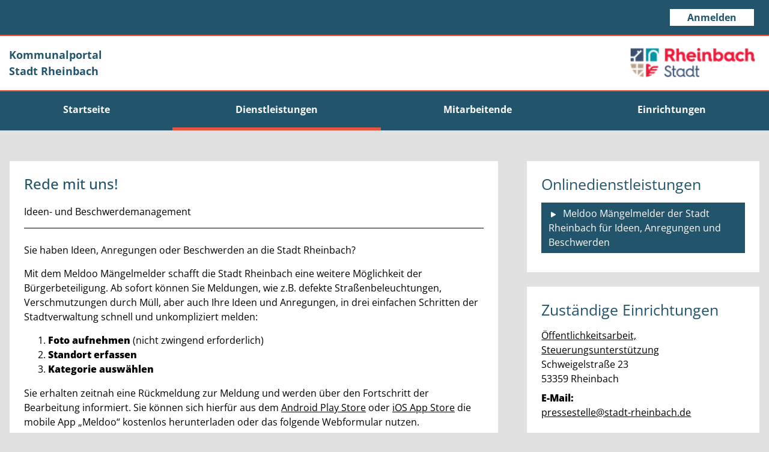

--- FILE ---
content_type: text/html;charset=UTF-8
request_url: https://rheinbach.kommunalportal.nrw/detail/-/vr-bis-detail/dienstleistung/11652/show
body_size: 227685
content:
































	
		
			<!DOCTYPE html>




































































<html class="ltr" dir="ltr" lang="de-DE">

<head>
    <title>Rede mit uns! - Serviceportal-Stadt-Rheinbach</title>
    <meta content="initial-scale=1.0, width=device-width" name="viewport" />

        <link rel="shortcut" href="https://rheinbach.kommunalportal.nrw/o/bot-theme/images/fav_icon.ico">
        <link rel="icon" href="https://rheinbach.kommunalportal.nrw/o/bot-theme/images/fav_icon.ico">
        <link rel="icon" type="image/png" href="https://rheinbach.kommunalportal.nrw/o/bot-theme/images/fav_icon.png" sizes="32x32">




















        <meta name='author' content='nextgov iT'>































<meta content="text/html; charset=UTF-8" http-equiv="content-type" />












<script type="importmap">{"imports":{"react-dom":"/o/frontend-js-react-web/__liferay__/exports/react-dom.js","@clayui/breadcrumb":"/o/frontend-taglib-clay/__liferay__/exports/@clayui$breadcrumb.js","@clayui/form":"/o/frontend-taglib-clay/__liferay__/exports/@clayui$form.js","@clayui/popover":"/o/frontend-taglib-clay/__liferay__/exports/@clayui$popover.js","@clayui/charts":"/o/frontend-taglib-clay/__liferay__/exports/@clayui$charts.js","@clayui/shared":"/o/frontend-taglib-clay/__liferay__/exports/@clayui$shared.js","@clayui/localized-input":"/o/frontend-taglib-clay/__liferay__/exports/@clayui$localized-input.js","@clayui/modal":"/o/frontend-taglib-clay/__liferay__/exports/@clayui$modal.js","@clayui/empty-state":"/o/frontend-taglib-clay/__liferay__/exports/@clayui$empty-state.js","react":"/o/frontend-js-react-web/__liferay__/exports/react.js","@clayui/color-picker":"/o/frontend-taglib-clay/__liferay__/exports/@clayui$color-picker.js","@clayui/navigation-bar":"/o/frontend-taglib-clay/__liferay__/exports/@clayui$navigation-bar.js","@clayui/pagination":"/o/frontend-taglib-clay/__liferay__/exports/@clayui$pagination.js","@clayui/icon":"/o/frontend-taglib-clay/__liferay__/exports/@clayui$icon.js","@clayui/table":"/o/frontend-taglib-clay/__liferay__/exports/@clayui$table.js","@clayui/autocomplete":"/o/frontend-taglib-clay/__liferay__/exports/@clayui$autocomplete.js","@clayui/slider":"/o/frontend-taglib-clay/__liferay__/exports/@clayui$slider.js","@clayui/management-toolbar":"/o/frontend-taglib-clay/__liferay__/exports/@clayui$management-toolbar.js","@clayui/multi-select":"/o/frontend-taglib-clay/__liferay__/exports/@clayui$multi-select.js","@clayui/nav":"/o/frontend-taglib-clay/__liferay__/exports/@clayui$nav.js","@clayui/time-picker":"/o/frontend-taglib-clay/__liferay__/exports/@clayui$time-picker.js","@clayui/provider":"/o/frontend-taglib-clay/__liferay__/exports/@clayui$provider.js","@clayui/upper-toolbar":"/o/frontend-taglib-clay/__liferay__/exports/@clayui$upper-toolbar.js","@clayui/loading-indicator":"/o/frontend-taglib-clay/__liferay__/exports/@clayui$loading-indicator.js","@clayui/panel":"/o/frontend-taglib-clay/__liferay__/exports/@clayui$panel.js","@clayui/drop-down":"/o/frontend-taglib-clay/__liferay__/exports/@clayui$drop-down.js","@clayui/list":"/o/frontend-taglib-clay/__liferay__/exports/@clayui$list.js","@clayui/date-picker":"/o/frontend-taglib-clay/__liferay__/exports/@clayui$date-picker.js","@clayui/label":"/o/frontend-taglib-clay/__liferay__/exports/@clayui$label.js","@clayui/data-provider":"/o/frontend-taglib-clay/__liferay__/exports/@clayui$data-provider.js","@liferay/frontend-js-api/data-set":"/o/frontend-js-dependencies-web/__liferay__/exports/@liferay$js-api$data-set.js","@clayui/core":"/o/frontend-taglib-clay/__liferay__/exports/@clayui$core.js","@liferay/language/":"/o/js/language/","@clayui/pagination-bar":"/o/frontend-taglib-clay/__liferay__/exports/@clayui$pagination-bar.js","@clayui/layout":"/o/frontend-taglib-clay/__liferay__/exports/@clayui$layout.js","@clayui/multi-step-nav":"/o/frontend-taglib-clay/__liferay__/exports/@clayui$multi-step-nav.js","@liferay/frontend-js-api":"/o/frontend-js-dependencies-web/__liferay__/exports/@liferay$js-api.js","@clayui/css":"/o/frontend-taglib-clay/__liferay__/exports/@clayui$css.js","@clayui/toolbar":"/o/frontend-taglib-clay/__liferay__/exports/@clayui$toolbar.js","@clayui/alert":"/o/frontend-taglib-clay/__liferay__/exports/@clayui$alert.js","@clayui/badge":"/o/frontend-taglib-clay/__liferay__/exports/@clayui$badge.js","@clayui/link":"/o/frontend-taglib-clay/__liferay__/exports/@clayui$link.js","@clayui/card":"/o/frontend-taglib-clay/__liferay__/exports/@clayui$card.js","@clayui/progress-bar":"/o/frontend-taglib-clay/__liferay__/exports/@clayui$progress-bar.js","@clayui/tooltip":"/o/frontend-taglib-clay/__liferay__/exports/@clayui$tooltip.js","@clayui/button":"/o/frontend-taglib-clay/__liferay__/exports/@clayui$button.js","@clayui/tabs":"/o/frontend-taglib-clay/__liferay__/exports/@clayui$tabs.js","@clayui/sticker":"/o/frontend-taglib-clay/__liferay__/exports/@clayui$sticker.js"},"scopes":{}}</script><script data-senna-track="temporary">var Liferay = window.Liferay || {};Liferay.Icons = Liferay.Icons || {};Liferay.Icons.controlPanelSpritemap = 'https://rheinbach.kommunalportal.nrw/o/admin-theme/images/clay/icons.svg'; Liferay.Icons.spritemap = 'https://rheinbach.kommunalportal.nrw/o/bot-theme/images/clay/icons.svg';</script>
<script data-senna-track="permanent" src="/combo?browserId=chrome&minifierType=js&languageId=de_DE&t=1768374114554&/o/frontend-js-jquery-web/jquery/jquery.min.js&/o/frontend-js-jquery-web/jquery/init.js&/o/frontend-js-jquery-web/jquery/ajax.js&/o/frontend-js-jquery-web/jquery/bootstrap.bundle.min.js&/o/frontend-js-jquery-web/jquery/collapsible_search.js&/o/frontend-js-jquery-web/jquery/fm.js&/o/frontend-js-jquery-web/jquery/form.js&/o/frontend-js-jquery-web/jquery/popper.min.js&/o/frontend-js-jquery-web/jquery/side_navigation.js" type="text/javascript"></script>
<script data-senna-track="permanent" type="text/javascript">window.Liferay = window.Liferay || {}; window.Liferay.CSP = {nonce: ''};</script>
<link data-senna-track="temporary" href="https://rheinbach.kommunalportal.nrwtail/-/vr-bis-detail/dienstleistung/11652/show" rel="canonical" />
<link data-senna-track="temporary" href="https://rheinbach.kommunalportal.nrwtail/-/vr-bis-detail/dienstleistung/11652/show" hreflang="de-DE" rel="alternate" />
<link data-senna-track="temporary" href="https://rheinbach.kommunalportal.nrwtail/-/vr-bis-detail/dienstleistung/11652/show" hreflang="x-default" rel="alternate" />

<meta property="og:locale" content="de_DE">
<meta property="og:locale:alternate" content="de_DE">
<meta property="og:site_name" content="Serviceportal-Stadt-Rheinbach">
<meta property="og:title" content="Rede mit uns! - Serviceportal-Stadt-Rheinbach">
<meta property="og:type" content="website">
<meta property="og:url" content="https://rheinbach.kommunalportal.nrwtail/-/vr-bis-detail/dienstleistung/11652/show">


<link href="https://rheinbach.kommunalportal.nrw/o/bot-theme/images/favicon.ico" rel="apple-touch-icon" />
<link href="https://rheinbach.kommunalportal.nrw/o/bot-theme/images/favicon.ico" rel="icon" />



<link class="lfr-css-file" data-senna-track="temporary" href="https://rheinbach.kommunalportal.nrw/o/bot-theme/css/clay.css?browserId=chrome&amp;themeId=bottheme_WAR_bottheme&amp;minifierType=css&amp;languageId=de_DE&amp;t=1768370582000" id="liferayAUICSS" rel="stylesheet" type="text/css" />









	<link href="/combo?browserId=chrome&amp;minifierType=css&amp;themeId=bottheme_WAR_bottheme&amp;languageId=de_DE&amp;com_liferay_journal_content_web_portlet_JournalContentPortlet_INSTANCE_footercontentcol1_:%2Fo%2Fjournal-content-web%2Fcss%2Fmain.css&amp;com_liferay_portal_search_web_search_bar_portlet_SearchBarPortlet_INSTANCE_templateSearch:%2Fo%2Fportal-search-web%2Fcss%2Fmain.css&amp;com_liferay_product_navigation_product_menu_web_portlet_ProductMenuPortlet:%2Fo%2Fproduct-navigation-product-menu-web%2Fcss%2Fmain.css&amp;com_liferay_product_navigation_user_personal_bar_web_portlet_ProductNavigationUserPersonalBarPortlet:%2Fo%2Fproduct-navigation-user-personal-bar-web%2Fcss%2Fmain.css&amp;com_liferay_site_navigation_menu_web_portlet_SiteNavigationMenuPortlet:%2Fo%2Fsite-navigation-menu-web%2Fcss%2Fmain.css&amp;t=1768370582000" rel="stylesheet" type="text/css"
 data-senna-track="temporary" id="84fa5861" />








<script type="text/javascript" data-senna-track="temporary">
	// <![CDATA[
		var Liferay = Liferay || {};

		Liferay.Browser = {
			acceptsGzip: function () {
				return true;
			},

			

			getMajorVersion: function () {
				return 131.0;
			},

			getRevision: function () {
				return '537.36';
			},
			getVersion: function () {
				return '131.0';
			},

			

			isAir: function () {
				return false;
			},
			isChrome: function () {
				return true;
			},
			isEdge: function () {
				return false;
			},
			isFirefox: function () {
				return false;
			},
			isGecko: function () {
				return true;
			},
			isIe: function () {
				return false;
			},
			isIphone: function () {
				return false;
			},
			isLinux: function () {
				return false;
			},
			isMac: function () {
				return true;
			},
			isMobile: function () {
				return false;
			},
			isMozilla: function () {
				return false;
			},
			isOpera: function () {
				return false;
			},
			isRtf: function () {
				return true;
			},
			isSafari: function () {
				return true;
			},
			isSun: function () {
				return false;
			},
			isWebKit: function () {
				return true;
			},
			isWindows: function () {
				return false;
			}
		};

		Liferay.Data = Liferay.Data || {};

		Liferay.Data.ICONS_INLINE_SVG = true;

		Liferay.Data.NAV_SELECTOR = '#navigation';

		Liferay.Data.NAV_SELECTOR_MOBILE = '#navigationCollapse';

		Liferay.Data.isCustomizationView = function () {
			return false;
		};

		Liferay.Data.notices = [
			
		];

		(function () {
			var available = {};

			var direction = {};

			

				available['de_DE'] = 'Deutsch\x20\x28Deutschland\x29';
				direction['de_DE'] = 'ltr';

			

			let _cache = {};

			if (Liferay && Liferay.Language && Liferay.Language._cache) {
				_cache = Liferay.Language._cache;
			}

			Liferay.Language = {
				_cache,
				available,
				direction,
				get: function(key) {
					let value = Liferay.Language._cache[key];

					if (value === undefined) {
						value = key;
					}

					return value;
				}
			};
		})();

		var featureFlags = {"LPD-10964":false,"LPS-193884":false,"LPD-30371":false,"LPS-178642":false,"LPS-193005":false,"LPD-31789":false,"LPD-10562":false,"LPD-11212":false,"LPS-114786":false,"COMMERCE-8087":false,"LPD-13311":true,"LRAC-10757":false,"LPS-180090":false,"LPS-178052":false,"LPS-189856":false,"LPD-21414":false,"LPS-185892":false,"LPS-186620":false,"LPD-10727":false,"LPS-184404":false,"LPS-198183":false,"LPD-35678":false,"LPD-6378":false,"LPS-153714":false,"LPS-96845":false,"LPD-11848":false,"LPS-170670":false,"LPD-7822":false,"LPS-169981":false,"LPS-177027":false,"LPD-11003":false,"LPD-32247":false,"LPS-135430":false,"LPD-20556":false,"LPS-134060":false,"LPS-164563":false,"LPD-28830":false,"LPD-27222":false,"LPS-122920":false,"LPS-199086":false,"LPD-35128":false,"LPD-10588":false,"LPD-13778":true,"LPD-11313":false,"LPD-6368":false,"LPS-202104":false,"LPD-19955":false,"LPS-187142":false,"LPD-35443":false,"LPD-15596":false,"LPD-11232":false,"LPS-196935":true,"LPS-176691":false,"LPS-197909":false,"LPD-29516":false,"COMMERCE-8949":false,"LPD-11228":false,"LPS-153813":false,"LPD-17809":false,"COMMERCE-13024":false,"LPS-165482":false,"LPS-193551":false,"LPS-197477":false,"LPS-174816":false,"LPS-186360":false,"LPD-32867":false,"LPS-153332":false,"LPD-35013":true,"LPS-179669":false,"LPS-174417":false,"LPD-11147":true,"LPD-31212":false,"LPD-18221":false,"LPS-155284":false,"LRAC-15017":false,"LPD-19870":false,"LPS-200108":false,"LPD-20131":false,"LPS-159643":false,"LPS-129412":false,"LPD-21265":false,"LPS-169837":false,"LPD-20379":false};

		Liferay.FeatureFlags = Object.keys(featureFlags).reduce(
			(acc, key) => ({
				...acc, [key]: featureFlags[key] === 'true' || featureFlags[key] === true
			}), {}
		);

		Liferay.PortletKeys = {
			DOCUMENT_LIBRARY: 'com_liferay_document_library_web_portlet_DLPortlet',
			DYNAMIC_DATA_MAPPING: 'com_liferay_dynamic_data_mapping_web_portlet_DDMPortlet',
			ITEM_SELECTOR: 'com_liferay_item_selector_web_portlet_ItemSelectorPortlet'
		};

		Liferay.PropsValues = {
			JAVASCRIPT_SINGLE_PAGE_APPLICATION_TIMEOUT: 0,
			UPLOAD_SERVLET_REQUEST_IMPL_MAX_SIZE: 104857600
		};

		Liferay.ThemeDisplay = {

			

			
				getLayoutId: function () {
					return '57';
				},

				

				getLayoutRelativeControlPanelURL: function () {
					return '/group/guest/~/control_panel/manage?p_p_id=19_WAR_vrportlet';
				},

				getLayoutRelativeURL: function () {
					return '/detail';
				},
				getLayoutURL: function () {
					return 'https://rheinbach.kommunalportal.nrw/detail';
				},
				getParentLayoutId: function () {
					return '0';
				},
				isControlPanel: function () {
					return false;
				},
				isPrivateLayout: function () {
					return 'false';
				},
				isVirtualLayout: function () {
					return false;
				},
			

			getBCP47LanguageId: function () {
				return 'de-DE';
			},
			getCanonicalURL: function () {

				

				return 'https\x3a\x2f\x2frheinbach\x2ekommunalportal\x2enrwtail\x2f-\x2fvr-bis-detail\x2fdienstleistung\x2f11652\x2fshow';
			},
			getCDNBaseURL: function () {
				return 'https://rheinbach.kommunalportal.nrw';
			},
			getCDNDynamicResourcesHost: function () {
				return '';
			},
			getCDNHost: function () {
				return '';
			},
			getCompanyGroupId: function () {
				return '33434';
			},
			getCompanyId: function () {
				return '33399';
			},
			getDefaultLanguageId: function () {
				return 'de_DE';
			},
			getDoAsUserIdEncoded: function () {
				return '';
			},
			getLanguageId: function () {
				return 'de_DE';
			},
			getParentGroupId: function () {
				return '33425';
			},
			getPathContext: function () {
				return '';
			},
			getPathImage: function () {
				return '/image';
			},
			getPathJavaScript: function () {
				return '/o/frontend-js-web';
			},
			getPathMain: function () {
				return '/c';
			},
			getPathThemeImages: function () {
				return 'https://rheinbach.kommunalportal.nrw/o/bot-theme/images';
			},
			getPathThemeRoot: function () {
				return '/o/bot-theme';
			},
			getPlid: function () {
				return '45767';
			},
			getPortalURL: function () {
				return 'https://rheinbach.kommunalportal.nrw';
			},
			getRealUserId: function () {
				return '33402';
			},
			getRemoteAddr: function () {
				return '3.131.90.203';
			},
			getRemoteHost: function () {
				return '3.131.90.203';
			},
			getScopeGroupId: function () {
				return '33425';
			},
			getScopeGroupIdOrLiveGroupId: function () {
				return '33425';
			},
			getSessionId: function () {
				return '';
			},
			getSiteAdminURL: function () {
				return 'https://rheinbach.kommunalportal.nrw/group/guest/~/control_panel/manage?p_p_lifecycle=0&p_p_state=maximized&p_p_mode=view';
			},
			getSiteGroupId: function () {
				return '33425';
			},
			getURLControlPanel: function () {
				return '/group/control_panel?refererPlid=45767';
			},
			getURLHome: function () {
				return 'https\x3a\x2f\x2frheinbach\x2ekommunalportal\x2enrw\x2fweb\x2fguest';
			},
			getUserEmailAddress: function () {
				return '';
			},
			getUserId: function () {
				return '33402';
			},
			getUserName: function () {
				return '';
			},
			isAddSessionIdToURL: function () {
				return false;
			},
			isImpersonated: function () {
				return false;
			},
			isSignedIn: function () {
				return false;
			},

			isStagedPortlet: function () {
				
					
						return true;
					
					
			},

			isStateExclusive: function () {
				return false;
			},
			isStateMaximized: function () {
				return false;
			},
			isStatePopUp: function () {
				return false;
			}
		};

		var themeDisplay = Liferay.ThemeDisplay;

		Liferay.AUI = {

			

			getCombine: function () {
				return true;
			},
			getComboPath: function () {
				return '/combo/?browserId=chrome&minifierType=&languageId=de_DE&t=1768374283078&';
			},
			getDateFormat: function () {
				return '%d.%m.%Y';
			},
			getEditorCKEditorPath: function () {
				return '/o/frontend-editor-ckeditor-web';
			},
			getFilter: function () {
				var filter = 'raw';

				
					
						filter = 'min';
					
					

				return filter;
			},
			getFilterConfig: function () {
				var instance = this;

				var filterConfig = null;

				if (!instance.getCombine()) {
					filterConfig = {
						replaceStr: '.js' + instance.getStaticResourceURLParams(),
						searchExp: '\\.js$'
					};
				}

				return filterConfig;
			},
			getJavaScriptRootPath: function () {
				return '/o/frontend-js-web';
			},
			getPortletRootPath: function () {
				return '/html/portlet';
			},
			getStaticResourceURLParams: function () {
				return '?browserId=chrome&minifierType=&languageId=de_DE&t=1768374283078';
			}
		};

		Liferay.authToken = 'RM1hd77g';

		

		Liferay.currentURL = '\x2fdetail\x2f-\x2fvr-bis-detail\x2fdienstleistung\x2f11652\x2fshow';
		Liferay.currentURLEncoded = '\x252Fdetail\x252F-\x252Fvr-bis-detail\x252Fdienstleistung\x252F11652\x252Fshow';
	// ]]>
</script>

<script data-senna-track="temporary" type="text/javascript">window.__CONFIG__= {basePath: '',combine: true, defaultURLParams: null, explainResolutions: false, exposeGlobal: false, logLevel: 'warn', moduleType: 'module', namespace:'Liferay', nonce: '', reportMismatchedAnonymousModules: 'warn', resolvePath: '/o/js_resolve_modules', url: '/combo/?browserId=chrome&minifierType=js&languageId=de_DE&t=1768374283078&', waitTimeout: 60000};</script><script data-senna-track="permanent" src="/o/frontend-js-loader-modules-extender/loader.js?&mac=9WaMmhziBCkScHZwrrVcOR7VZF4=&browserId=chrome&languageId=de_DE&minifierType=js" type="text/javascript"></script><script data-senna-track="permanent" src="/combo?browserId=chrome&minifierType=js&languageId=de_DE&t=1768374283078&/o/frontend-js-aui-web/aui/aui/aui-min.js&/o/frontend-js-aui-web/liferay/modules.js&/o/frontend-js-aui-web/liferay/aui_sandbox.js&/o/frontend-js-aui-web/aui/attribute-base/attribute-base-min.js&/o/frontend-js-aui-web/aui/attribute-complex/attribute-complex-min.js&/o/frontend-js-aui-web/aui/attribute-core/attribute-core-min.js&/o/frontend-js-aui-web/aui/attribute-observable/attribute-observable-min.js&/o/frontend-js-aui-web/aui/attribute-extras/attribute-extras-min.js&/o/frontend-js-aui-web/aui/event-custom-base/event-custom-base-min.js&/o/frontend-js-aui-web/aui/event-custom-complex/event-custom-complex-min.js&/o/frontend-js-aui-web/aui/oop/oop-min.js&/o/frontend-js-aui-web/aui/aui-base-lang/aui-base-lang-min.js&/o/frontend-js-aui-web/liferay/dependency.js&/o/frontend-js-aui-web/liferay/util.js&/o/oauth2-provider-web/js/liferay.js&/o/frontend-js-web/liferay/dom_task_runner.js&/o/frontend-js-web/liferay/events.js&/o/frontend-js-web/liferay/lazy_load.js&/o/frontend-js-web/liferay/liferay.js&/o/frontend-js-web/liferay/global.bundle.js&/o/frontend-js-web/liferay/portlet.js&/o/frontend-js-web/liferay/workflow.js" type="text/javascript"></script>
<script data-senna-track="temporary" type="text/javascript">window.Liferay = Liferay || {}; window.Liferay.OAuth2 = {getAuthorizeURL: function() {return 'https://rheinbach.kommunalportal.nrw/o/oauth2/authorize';}, getBuiltInRedirectURL: function() {return 'https://rheinbach.kommunalportal.nrw/o/oauth2/redirect';}, getIntrospectURL: function() { return 'https://rheinbach.kommunalportal.nrw/o/oauth2/introspect';}, getTokenURL: function() {return 'https://rheinbach.kommunalportal.nrw/o/oauth2/token';}, getUserAgentApplication: function(externalReferenceCode) {return Liferay.OAuth2._userAgentApplications[externalReferenceCode];}, _userAgentApplications: {}}</script>






<script>
    Liferay.Loader.define._amd = Liferay.Loader.define.amd;
    Liferay.Loader.define.amd = false;
</script>

<script type="text/javascript" src="/o/vr-portlet/webjars/datatables/2.1.0/js/dataTables.min.js"></script>
<script type="text/javascript" src="/o/vr-portlet/webjars/datatables/2.1.0/js/dataTables.bootstrap4.min.js"></script>
<script type="text/javascript" src="/o/vr-portlet/webjars/select2/4.0.13/js/select2.min.js"></script>
<script type="text/javascript" src="/o/vr-portlet/webjars/select2/4.0.13/js/i18n/de.js"></script>
<script type="text/javascript" src="/o/vr-portlet/webjars/jquery-ui/1.13.3/jquery-ui.min.js"></script>
<script type="text/javascript" src="/o/vr-portlet/webjars/tinymce/5.10.2/tinymce.min.js"></script>
<script type="text/javascript" src="/o/vr-portlet/webjars/jstree/3.3.16/jstree.min.js"></script>

<script type="text/javascript" src="/o/vr-portlet/portlet/common/responsive/3.0.3/js/dataTables.responsive.min.js"></script>
<script type="text/javascript" src="/o/vr-portlet/portlet/common/responsive/3.0.3/js/responsive.bootstrap4.min.js"></script>
<script type="text/javascript" src="/o/vr-portlet/portlet/common/jquery-ui/i18n/datepicker-de.js"></script>
<script type="text/javascript" src="/o/vr-portlet/portlet/common/bs-custom-file-input/bs-custom-file-input.min.js"></script>
<script type="text/javascript" src="/o/vr-portlet/portlet/common/bootstrap-input-spinner/1.11.1/bootstrap-input-spinner.js"></script>


<script type="text/javascript" src="/o/vr-portlet/vr/js/vr.js?44f7f403c1a3d48463d9d9881dd2de86606cdfd6"></script>

<script>
    Liferay.Loader.define.amd = Liferay.Loader.define._amd;
</script>

<link href="/o/vr-portlet/webjars/datatables/2.1.0/css/dataTables.bootstrap4.min.css" rel="stylesheet" type="text/css">
<link href="/o/vr-portlet/portlet/common/responsive/3.0.3//css/responsive.bootstrap4.min.css" rel="stylesheet" type="text/css">
<link href="/o/vr-portlet/webjars/select2/4.0.13/css/select2.min.css" rel="stylesheet" type="text/css">
<link href="/o/vr-portlet/webjars/jstree/3.3.16/themes/default/style.min.css" rel="stylesheet" type="text/css">
<link href="/o/vr-portlet/webjars/font-awesome/3.2.1/css/font-awesome.min.css" rel="stylesheet" type="text/css">
<link href="/o/vr-portlet/webjars/jquery-ui/1.13.3/jquery-ui.min.css" rel="stylesheet" type="text/css">

<link href="/o/vr-portlet/vr/css/vr.css?44f7f403c1a3d48463d9d9881dd2de86606cdfd6" rel="stylesheet" type="text/css">


<style>
    .vr-modal {
        display: none!important;
        min-width: 90%!important;
        left: 5%;
    }

    .vr-modal.show {
        display: block!important;
    }
</style>






<script data-senna-track="temporary" type="text/javascript">try {var MODULE_MAIN='@liferay/frontend-js-state-web@1.0.28/index';var MODULE_PATH='/o/frontend-js-state-web';/**
 * SPDX-FileCopyrightText: (c) 2000 Liferay, Inc. https://liferay.com
 * SPDX-License-Identifier: LGPL-2.1-or-later OR LicenseRef-Liferay-DXP-EULA-2.0.0-2023-06
 */

(function () {
	AUI().applyConfig({
		groups: {
			state: {

				// eslint-disable-next-line
				mainModule: MODULE_MAIN,
			},
		},
	});
})();
} catch(error) {console.error(error);}try {var MODULE_MAIN='@liferay/frontend-js-react-web@5.0.50/index';var MODULE_PATH='/o/frontend-js-react-web';/**
 * SPDX-FileCopyrightText: (c) 2000 Liferay, Inc. https://liferay.com
 * SPDX-License-Identifier: LGPL-2.1-or-later OR LicenseRef-Liferay-DXP-EULA-2.0.0-2023-06
 */

(function () {
	AUI().applyConfig({
		groups: {
			react: {

				// eslint-disable-next-line
				mainModule: MODULE_MAIN,
			},
		},
	});
})();
} catch(error) {console.error(error);}try {var MODULE_MAIN='exportimport-web@5.0.96/index';var MODULE_PATH='/o/exportimport-web';/**
 * SPDX-FileCopyrightText: (c) 2000 Liferay, Inc. https://liferay.com
 * SPDX-License-Identifier: LGPL-2.1-or-later OR LicenseRef-Liferay-DXP-EULA-2.0.0-2023-06
 */

(function () {
	AUI().applyConfig({
		groups: {
			exportimportweb: {
				base: MODULE_PATH + '/js/legacy/',
				combine: Liferay.AUI.getCombine(),
				filter: Liferay.AUI.getFilterConfig(),
				modules: {
					'liferay-export-import-export-import': {
						path: 'main.js',
						requires: [
							'aui-datatype',
							'aui-dialog-iframe-deprecated',
							'aui-modal',
							'aui-parse-content',
							'aui-toggler',
							'liferay-portlet-base',
							'liferay-util-window',
						],
					},
				},
				root: MODULE_PATH + '/js/legacy/',
			},
		},
	});
})();
} catch(error) {console.error(error);}try {var MODULE_MAIN='@liferay/document-library-web@6.0.193/index';var MODULE_PATH='/o/document-library-web';/**
 * SPDX-FileCopyrightText: (c) 2000 Liferay, Inc. https://liferay.com
 * SPDX-License-Identifier: LGPL-2.1-or-later OR LicenseRef-Liferay-DXP-EULA-2.0.0-2023-06
 */

(function () {
	AUI().applyConfig({
		groups: {
			dl: {
				base: MODULE_PATH + '/js/legacy/',
				combine: Liferay.AUI.getCombine(),
				filter: Liferay.AUI.getFilterConfig(),
				modules: {
					'document-library-upload-component': {
						path: 'DocumentLibraryUpload.js',
						requires: [
							'aui-component',
							'aui-data-set-deprecated',
							'aui-overlay-manager-deprecated',
							'aui-overlay-mask-deprecated',
							'aui-parse-content',
							'aui-progressbar',
							'aui-template-deprecated',
							'liferay-search-container',
							'querystring-parse-simple',
							'uploader',
						],
					},
				},
				root: MODULE_PATH + '/js/legacy/',
			},
		},
	});
})();
} catch(error) {console.error(error);}try {var MODULE_MAIN='staging-processes-web@5.0.63/index';var MODULE_PATH='/o/staging-processes-web';/**
 * SPDX-FileCopyrightText: (c) 2000 Liferay, Inc. https://liferay.com
 * SPDX-License-Identifier: LGPL-2.1-or-later OR LicenseRef-Liferay-DXP-EULA-2.0.0-2023-06
 */

(function () {
	AUI().applyConfig({
		groups: {
			stagingprocessesweb: {
				base: MODULE_PATH + '/js/legacy/',
				combine: Liferay.AUI.getCombine(),
				filter: Liferay.AUI.getFilterConfig(),
				modules: {
					'liferay-staging-processes-export-import': {
						path: 'main.js',
						requires: [
							'aui-datatype',
							'aui-dialog-iframe-deprecated',
							'aui-modal',
							'aui-parse-content',
							'aui-toggler',
							'liferay-portlet-base',
							'liferay-util-window',
						],
					},
				},
				root: MODULE_PATH + '/js/legacy/',
			},
		},
	});
})();
} catch(error) {console.error(error);}try {var MODULE_MAIN='contacts-web@5.0.63/index';var MODULE_PATH='/o/contacts-web';/**
 * SPDX-FileCopyrightText: (c) 2000 Liferay, Inc. https://liferay.com
 * SPDX-License-Identifier: LGPL-2.1-or-later OR LicenseRef-Liferay-DXP-EULA-2.0.0-2023-06
 */

(function () {
	AUI().applyConfig({
		groups: {
			contactscenter: {
				base: MODULE_PATH + '/js/legacy/',
				combine: Liferay.AUI.getCombine(),
				filter: Liferay.AUI.getFilterConfig(),
				modules: {
					'liferay-contacts-center': {
						path: 'main.js',
						requires: [
							'aui-io-plugin-deprecated',
							'aui-toolbar',
							'autocomplete-base',
							'datasource-io',
							'json-parse',
							'liferay-portlet-base',
							'liferay-util-window',
						],
					},
				},
				root: MODULE_PATH + '/js/legacy/',
			},
		},
	});
})();
} catch(error) {console.error(error);}try {var MODULE_MAIN='portal-search-web@6.0.144/index';var MODULE_PATH='/o/portal-search-web';/**
 * SPDX-FileCopyrightText: (c) 2000 Liferay, Inc. https://liferay.com
 * SPDX-License-Identifier: LGPL-2.1-or-later OR LicenseRef-Liferay-DXP-EULA-2.0.0-2023-06
 */

(function () {
	AUI().applyConfig({
		groups: {
			search: {
				base: MODULE_PATH + '/js/',
				combine: Liferay.AUI.getCombine(),
				filter: Liferay.AUI.getFilterConfig(),
				modules: {
					'liferay-search-custom-range-facet': {
						path: 'custom_range_facet.js',
						requires: ['aui-form-validator'],
					},
				},
				root: MODULE_PATH + '/js/',
			},
		},
	});
})();
} catch(error) {console.error(error);}try {var MODULE_MAIN='frontend-js-components-web@2.0.77/index';var MODULE_PATH='/o/frontend-js-components-web';/**
 * SPDX-FileCopyrightText: (c) 2000 Liferay, Inc. https://liferay.com
 * SPDX-License-Identifier: LGPL-2.1-or-later OR LicenseRef-Liferay-DXP-EULA-2.0.0-2023-06
 */

(function () {
	AUI().applyConfig({
		groups: {
			components: {

				// eslint-disable-next-line
				mainModule: MODULE_MAIN,
			},
		},
	});
})();
} catch(error) {console.error(error);}try {var MODULE_MAIN='frontend-editor-alloyeditor-web@5.0.54/index';var MODULE_PATH='/o/frontend-editor-alloyeditor-web';/**
 * SPDX-FileCopyrightText: (c) 2000 Liferay, Inc. https://liferay.com
 * SPDX-License-Identifier: LGPL-2.1-or-later OR LicenseRef-Liferay-DXP-EULA-2.0.0-2023-06
 */

(function () {
	AUI().applyConfig({
		groups: {
			alloyeditor: {
				base: MODULE_PATH + '/js/legacy/',
				combine: Liferay.AUI.getCombine(),
				filter: Liferay.AUI.getFilterConfig(),
				modules: {
					'liferay-alloy-editor': {
						path: 'alloyeditor.js',
						requires: [
							'aui-component',
							'liferay-portlet-base',
							'timers',
						],
					},
					'liferay-alloy-editor-source': {
						path: 'alloyeditor_source.js',
						requires: [
							'aui-debounce',
							'liferay-fullscreen-source-editor',
							'liferay-source-editor',
							'plugin',
						],
					},
				},
				root: MODULE_PATH + '/js/legacy/',
			},
		},
	});
})();
} catch(error) {console.error(error);}try {var MODULE_MAIN='dynamic-data-mapping-web@5.0.113/index';var MODULE_PATH='/o/dynamic-data-mapping-web';/**
 * SPDX-FileCopyrightText: (c) 2000 Liferay, Inc. https://liferay.com
 * SPDX-License-Identifier: LGPL-2.1-or-later OR LicenseRef-Liferay-DXP-EULA-2.0.0-2023-06
 */

(function () {
	const LiferayAUI = Liferay.AUI;

	AUI().applyConfig({
		groups: {
			ddm: {
				base: MODULE_PATH + '/js/legacy/',
				combine: Liferay.AUI.getCombine(),
				filter: LiferayAUI.getFilterConfig(),
				modules: {
					'liferay-ddm-form': {
						path: 'ddm_form.js',
						requires: [
							'aui-base',
							'aui-datatable',
							'aui-datatype',
							'aui-image-viewer',
							'aui-parse-content',
							'aui-set',
							'aui-sortable-list',
							'json',
							'liferay-form',
							'liferay-map-base',
							'liferay-translation-manager',
							'liferay-util-window',
						],
					},
					'liferay-portlet-dynamic-data-mapping': {
						condition: {
							trigger: 'liferay-document-library',
						},
						path: 'main.js',
						requires: [
							'arraysort',
							'aui-form-builder-deprecated',
							'aui-form-validator',
							'aui-map',
							'aui-text-unicode',
							'json',
							'liferay-menu',
							'liferay-translation-manager',
							'liferay-util-window',
							'text',
						],
					},
					'liferay-portlet-dynamic-data-mapping-custom-fields': {
						condition: {
							trigger: 'liferay-document-library',
						},
						path: 'custom_fields.js',
						requires: ['liferay-portlet-dynamic-data-mapping'],
					},
				},
				root: MODULE_PATH + '/js/legacy/',
			},
		},
	});
})();
} catch(error) {console.error(error);}try {var MODULE_MAIN='calendar-web@5.0.102/index';var MODULE_PATH='/o/calendar-web';/**
 * SPDX-FileCopyrightText: (c) 2000 Liferay, Inc. https://liferay.com
 * SPDX-License-Identifier: LGPL-2.1-or-later OR LicenseRef-Liferay-DXP-EULA-2.0.0-2023-06
 */

(function () {
	AUI().applyConfig({
		groups: {
			calendar: {
				base: MODULE_PATH + '/js/legacy/',
				combine: Liferay.AUI.getCombine(),
				filter: Liferay.AUI.getFilterConfig(),
				modules: {
					'liferay-calendar-a11y': {
						path: 'calendar_a11y.js',
						requires: ['calendar'],
					},
					'liferay-calendar-container': {
						path: 'calendar_container.js',
						requires: [
							'aui-alert',
							'aui-base',
							'aui-component',
							'liferay-portlet-base',
						],
					},
					'liferay-calendar-date-picker-sanitizer': {
						path: 'date_picker_sanitizer.js',
						requires: ['aui-base'],
					},
					'liferay-calendar-interval-selector': {
						path: 'interval_selector.js',
						requires: ['aui-base', 'liferay-portlet-base'],
					},
					'liferay-calendar-interval-selector-scheduler-event-link': {
						path: 'interval_selector_scheduler_event_link.js',
						requires: ['aui-base', 'liferay-portlet-base'],
					},
					'liferay-calendar-list': {
						path: 'calendar_list.js',
						requires: [
							'aui-template-deprecated',
							'liferay-scheduler',
						],
					},
					'liferay-calendar-message-util': {
						path: 'message_util.js',
						requires: ['liferay-util-window'],
					},
					'liferay-calendar-recurrence-converter': {
						path: 'recurrence_converter.js',
						requires: [],
					},
					'liferay-calendar-recurrence-dialog': {
						path: 'recurrence.js',
						requires: [
							'aui-base',
							'liferay-calendar-recurrence-util',
						],
					},
					'liferay-calendar-recurrence-util': {
						path: 'recurrence_util.js',
						requires: ['aui-base', 'liferay-util-window'],
					},
					'liferay-calendar-reminders': {
						path: 'calendar_reminders.js',
						requires: ['aui-base'],
					},
					'liferay-calendar-remote-services': {
						path: 'remote_services.js',
						requires: [
							'aui-base',
							'aui-component',
							'liferay-calendar-util',
							'liferay-portlet-base',
						],
					},
					'liferay-calendar-session-listener': {
						path: 'session_listener.js',
						requires: ['aui-base', 'liferay-scheduler'],
					},
					'liferay-calendar-simple-color-picker': {
						path: 'simple_color_picker.js',
						requires: ['aui-base', 'aui-template-deprecated'],
					},
					'liferay-calendar-simple-menu': {
						path: 'simple_menu.js',
						requires: [
							'aui-base',
							'aui-template-deprecated',
							'event-outside',
							'event-touch',
							'widget-modality',
							'widget-position',
							'widget-position-align',
							'widget-position-constrain',
							'widget-stack',
							'widget-stdmod',
						],
					},
					'liferay-calendar-util': {
						path: 'calendar_util.js',
						requires: [
							'aui-datatype',
							'aui-io',
							'aui-scheduler',
							'aui-toolbar',
							'autocomplete',
							'autocomplete-highlighters',
						],
					},
					'liferay-scheduler': {
						path: 'scheduler.js',
						requires: [
							'async-queue',
							'aui-datatype',
							'aui-scheduler',
							'dd-plugin',
							'liferay-calendar-a11y',
							'liferay-calendar-message-util',
							'liferay-calendar-recurrence-converter',
							'liferay-calendar-recurrence-util',
							'liferay-calendar-util',
							'liferay-scheduler-event-recorder',
							'liferay-scheduler-models',
							'promise',
							'resize-plugin',
						],
					},
					'liferay-scheduler-event-recorder': {
						path: 'scheduler_event_recorder.js',
						requires: [
							'dd-plugin',
							'liferay-calendar-util',
							'resize-plugin',
						],
					},
					'liferay-scheduler-models': {
						path: 'scheduler_models.js',
						requires: [
							'aui-datatype',
							'dd-plugin',
							'liferay-calendar-util',
						],
					},
				},
				root: MODULE_PATH + '/js/legacy/',
			},
		},
	});
})();
} catch(error) {console.error(error);}</script>




<script type="text/javascript" data-senna-track="temporary">
	// <![CDATA[
		
			
				
		

		
	// ]]>
</script>





	
		

			

			
		
		



	
		

			

			
		
	












	



















<link class="lfr-css-file" data-senna-track="temporary" href="https://rheinbach.kommunalportal.nrw/o/bot-theme/css/main.css?browserId=chrome&amp;themeId=bottheme_WAR_bottheme&amp;minifierType=css&amp;languageId=de_DE&amp;t=1768370582000" id="liferayThemeCSS" rel="stylesheet" type="text/css" />




	<style data-senna-track="senna" type="text/css">
		.collapsed i.icon.icon-chevron-down {
    display: none;
}
.collapsed i.icon.icon-chevron-right, i.icon.icon-chevron-down {
    display: inline;
}
.al-theme-wrapper i {
    font-style: normal !important;
    color:#22546b;
    font-weight:bold;
}

.contentDiv ol, .contentDiv ul{
    padding-left: 20px !important;
    list-style: disc !important;
}

.button-holder button.btn.btn-primary.float-right {
padding-left: 20px;
    padding-right: 20px;
    font-size: 18px;
    font-weight: bold;
}
#eidmodal{
display:none;
}
#eidmodal .modal-dialog{
    --widthA: 100vw;
    --widthB: calc(var(--widthA) - 500px );
    --widthC: calc(var(--widthB) / 2);
    left: var(--widthC);
    max-width: 500px;
    width: 100VW;
   top: 50px;
}

 @media only screen and (max-width: 580px) {
#eidmodal .modal-dialog{
    max-width: 100VW;
    width: 100VW;
    left: 0;
    top: 95px;
    padding: 10px;
    margin-left: 0px;
}
 }


.page-item.active .page-link {
    background-color: #22546b !important;
    border-color: #22546b !important;
    color:white !important;
}
.page-item.active .page-link:hover {
    background-color: #ea543f !important;
   border-color: #ea543f !important;
    color:white !important;
}























@media only screen and (min-width: 0px) and (max-width: 575px) {
    .al-theme-wrapper .carousel-image {
        width: 100vw !important;
        height: 0;
        max-width: none;
        max-height: 280px !important;
        min-width: 320px !important;
    }
    .al-theme-wrapper #carouselButtons {
        bottom: 125px;
    }
}
@media only screen and (min-width: 576px)  and (max-width: 767px) {
    .al-theme-wrapper .carousel-image {
        width: 100vw !important;
        height: 0;
        max-width: none;
        max-height: 290px !important;
    }
    .al-theme-wrapper #carouselButtons {
        bottom: 125px;
    }
}
@media only screen and (min-width: 768px) and (max-width: 992px) {
    .al-theme-wrapper .carousel-image {
        width: 100vw !important;
        height: 0;
        max-width: none;
        max-height: 380px !important;
    }
    .al-theme-wrapper #carouselButtons {
        bottom: 125px;
    }
}
@media only screen and (min-width: 992px)and (max-width:1199px) {
    .al-theme-wrapper .carousel-image {
        width: 100vw !important;
        height: 100vh !important;
        max-width: 1440px !important;
        max-height: 600px !important;
    }
    .al-theme-wrapper #carouselButtons {
        bottom: 10px;
    }
}
@media only screen and (min-width: 1200px){
    .al-theme-wrapper.al-theme-wrapper .carousel-image {
        width: 100vw !important;
        height: 100vh !important;
    }
    .al-theme-wrapper #carouselButtons {
        bottom: 10px;
    }
}



body #column-1 .portals-app-box>a {
    color: #22546b !important;
    text-decoration:none !important;
    font-weight: normal !important;
}
body #column-1 .portals-app-box>a:hover {
    color: #ea543f !important;
    text-decoration:none !important;
}
body .al-theme-wrapper .al-navigation-main .nav.navbar-nav li.active {
    border-color: #ea543f !important;
}

body button.btn-default {
    background-color: #22546b !important;
    color: white !important;
    border-radius: 0 !important;
}
body button.btn-default:not(.btn-primary):hover {
    background-color: #ea543f!important;
    color: white !important;
    border-radius: 0 !important;
    font-weight:700 !important;
}

body #p_p_id_com_liferay_login_web_portlet_LoginPortlet_ span {
    color: white !important;
}
.portlets-area.login-portlet div#layout-column_column-1 {
    padding: 0 !important;
}

#p_p_id_18_WAR_vrportlet_ .row.px-3 {
    padding-left: 0 !important;
    padding-right: 0 !important;
}html body main div#p_p_id_10_WAR_vrportlet_ nav.navbar.navbar-collapse-absolute.navbar-expand-md.navbar-underline.navigation-bar.navigation-bar-light .container-fluid.container-fluid-max-xl ul.navbar-nav li.nav-item a.nav-link {    color: white !important;    text-decoration: none !important;    background-color: #22546b !important;border-bottom: 2px solid  #22546b !important;}html body main div#p_p_id_10_WAR_vrportlet_ nav.navbar.navbar-collapse-absolute.navbar-expand-md.navbar-underline.navigation-bar.navigation-bar-light .container-fluid.container-fluid-max-xl ul.navbar-nav li.nav-item a.nav-link.active {    color: white !important;    text-decoration: none !important;    background-color: #22546b !important;border-bottom: 2px solid  #ea543f !important;}html body main div#p_p_id_10_WAR_vrportlet_ nav.navbar.navbar-collapse-absolute.navbar-expand-md.navbar-underline.navigation-bar.navigation-bar-light .container-fluid.container-fluid-max-xl ul.navbar-nav li.nav-item a.nav-link:hover {    background-color: #ea543f !important;border-bottom: 2px solid  #ea543f !important;}html body main div#p_p_id_10_WAR_vrportlet_ nav.navbar.navbar-collapse-absolute.navbar-expand-md.navbar-underline.navigation-bar.navigation-bar-light .container-fluid.container-fluid-max-xl ul.navbar-nav li.nav-item a.nav-link.active:hover span,html body main div#p_p_id_10_WAR_vrportlet_ nav.navbar.navbar-collapse-absolute.navbar-expand-md.navbar-underline.navigation-bar.navigation-bar-light .container-fluid.container-fluid-max-xl ul.navbar-nav li.nav-item a.nav-link.active:hover{    background-color: #ea543f !important;}body main div#seitentitel h1,body main .bis-zufi-header h1body main .service-a-z h1,body main .facility-a-z h1,body main .employee-a-z h1{        text-align: left !important;        font-family: "Open Sans" !important;        color: #22546b !important;}html body .al-theme-wrapper header #mobilHeaderNavigation #mobilHeaderNavigationList li.active>a,html body .al-theme-wrapper header .al-navigation-main__list>li.active>a,html body .al-theme-wrapper header #mobilHeaderNavigation #mobilHeaderNavigationList li.active>a>span,html body .al-theme-wrapper header .al-navigation-main__list>li.active>a>span{    color: white !important;}body main div#seitentitel h1, body main .bis-zufi-header h1,body main .service-a-z h1, body main .facility-a-z h1, body main .employee-a-z h1 {    text-align: left !important;    font-family: "Open Sans" !important;    color: #22546b !important;}


div#onlinedienstleistungen-right span.buttonServiceIconsWrapper i.dlInfoIconsWrapper {
    color: white;
}
	</style>





	<style data-senna-track="senna" type="text/css">

		

			

		

			

		

			

		

			

		

			

		

			

		

			

		

			

		

	</style>


<style data-senna-track="temporary" type="text/css">
</style>
<link data-senna-track="permanent" href="/o/frontend-js-aui-web/alloy_ui.css?&mac=favIEq7hPo8AEd6k+N5OVADEEls=&browserId=chrome&languageId=de_DE&minifierType=css&themeId=bottheme_WAR_bottheme" rel="stylesheet"></link>












<script type="text/javascript">
Liferay.on(
	'ddmFieldBlur', function(event) {
		if (window.Analytics) {
			Analytics.send(
				'fieldBlurred',
				'Form',
				{
					fieldName: event.fieldName,
					focusDuration: event.focusDuration,
					formId: event.formId,
					formPageTitle: event.formPageTitle,
					page: event.page,
					title: event.title
				}
			);
		}
	}
);

Liferay.on(
	'ddmFieldFocus', function(event) {
		if (window.Analytics) {
			Analytics.send(
				'fieldFocused',
				'Form',
				{
					fieldName: event.fieldName,
					formId: event.formId,
					formPageTitle: event.formPageTitle,
					page: event.page,
					title:event.title
				}
			);
		}
	}
);

Liferay.on(
	'ddmFormPageShow', function(event) {
		if (window.Analytics) {
			Analytics.send(
				'pageViewed',
				'Form',
				{
					formId: event.formId,
					formPageTitle: event.formPageTitle,
					page: event.page,
					title: event.title
				}
			);
		}
	}
);

Liferay.on(
	'ddmFormSubmit', function(event) {
		if (window.Analytics) {
			Analytics.send(
				'formSubmitted',
				'Form',
				{
					formId: event.formId,
					title: event.title
				}
			);
		}
	}
);

Liferay.on(
	'ddmFormView', function(event) {
		if (window.Analytics) {
			Analytics.send(
				'formViewed',
				'Form',
				{
					formId: event.formId,
					title: event.title
				}
			);
		}
	}
);

</script><script>

</script>















<script type="text/javascript" data-senna-track="temporary">
	if (window.Analytics) {
		window._com_liferay_document_library_analytics_isViewFileEntry = false;
	}
</script>









        <script type="module">

    window.chatLinkConfig = {"environment":"PRODUCTION","assistantId":"5RZbjO6xgRGas0AtJOYO","mode":"FLOATING","outsideMessages":true,"useIsolatedFrames":true};

</script>

<script async type="module" src="https://chat-app.neurabot.de/embed-loader.js"></script>
    <style>
        ul#accessibilityLinks.sr-only-focusable:active, ul#accessibilityLinks .sr-only-focusable:focus {
            position: absolute;
            width: 100%;
            padding: 0.5rem;
            text-align: center;
            height: auto;
            overflow: visible;
            clip: auto;
            white-space: normal;
            -webkit-clip-path: none;
            clip-path: none;
            background: rgb(128 128 128 / 25%);
        }

        ul#accessibilityLinks{
            list-style: none;
            padding: 0;
            margin: 0;
        }
        ul#accessibilityLinks>li{
            margin:0;
        }
        ul#accessibilityLinks>li>a{

        }
    </style>

<style >

    .badge-bot-primary{
        color:white;
        background-color: #22546b;
        border: 1px solid white;
    }
    .badge-bot-secondary{
        color:white;
        background-color: #22546b;
        border: 1px solid white;
    }
    .main-content a {
        color:black;
        font-family: 'Open Sans';
        text-decoration: underline ;
        font-weight: normal;
    }

    .main-content a:hover {
        color:black;
        font-family: 'Open Sans';
        text-decoration: underline ;
        font-weight: normal;
    }

    .button-third{
        background-color: #22546b !important;
        font-family: 'Open Sans' !important;
        color: white !important;
        text-decoration: none !important;
        font-weight: normal !important;
        border: none !important;
    }
    .button-third:hover{
        background-color: #ea543f !important;
        font-family: 'Open Sans' !important;
        color: white !important;
        text-decoration: none !important;
        font-weight: normal !important;
        border: none !important;
    }
        .portlets-area h1,.portlets-area h2,.portlets-area h3,.portlets-area h4,.portlets-area h5{
            font-family: 'Open Sans';
            color: black;
        }


        h1,h2,h3,h4,h5{
            font-family: 'Open Sans';
            color: black;
        }
        body{
            background-color:#E1E1E1;
            font-family: 'Open Sans';
            color: black;
        }
        #content{
            background-color:#E1E1E1;
        }
        #column-1 .portlet-content-container>.portlet-body>.row>.col-12{
            background-color:#E1E1E1;
        }
        .main-container{
            background-color:#E1E1E1;
            font-family: 'Open Sans';
            color: black;
        }

        .main-container input{
            border-radius: 0 !important;
        }

        .main-container .btn, .al-theme-wrapper .btn{
            background-color: #22546b ;
            border: none ;
            border-radius: 0 ;
            color:white;
            font-family: 'Open Sans';
        }
        .main-container .btn svg, .al-theme-wrapper .btn svg {
            vertical-align: middle;
        }

        .main-container .btn:hover, .al-theme-wrapper .btn:hover{
            background-color: #ea543f ;
            border: none ;
            border-radius: 0 ;
            color:white;
            font-family: 'Open Sans';
        }

        .main-container .btn-primary, .al-theme-wrapper .btn-primary{
            background-color: #22546b !important;
            border: none !important;
            border-radius: 0 !important;
            color:white !important;
            font-family: 'Open Sans';
            text-decoration: none;
            font-weight: normal;
        }

        .main-container .btn-primary:hover, .al-theme-wrapper .btn-primary:hover{
            background-color: #ea543f !important;
            border: none !important;
            border-radius: 0 !important;
            color:white !important;
            font-family: 'Open Sans' !important;
            text-decoration: none;
            font-weight: normal;
        }

        .main-container .btn-secondary, .al-theme-wrapper .btn-secondary{
            background-color: #22546b !important;
            border: none !important;
            border-radius: 0 !important;
            color:white !important;
            fill:white !important;
            font-family: 'Open Sans' !important;
            text-decoration: none;
            font-weight: normal;
        }

        .main-container a{
            color:black;
            font-family: 'Open Sans';
            text-decoration: underline ;
            font-weight: normal;
        }

        .main-container a:hover{
            color:black ;
            font-family: 'Open Sans' ;
            text-decoration: none ;
            font-weight: normal ;
        }

        .main-container .btn-secondary:hover, .al-theme-wrapper .btn-secondary:hover{
            background-color: #ea543f !important;
            border: none !important;
            border-radius: 0  !important;
            color:white !important;
            font-family: 'Open Sans' !important;
            
            
        }

        .main-container .btn, .al-theme-wrapper .btn{
            font-weight: normal;
            text-decoration: none;
        }

        .main-container .btn:hover, .al-theme-wrapper .btn:hover{
            font-weight: normal;
            text-decoration: none;
        }

        :focus{
            outline: 2px solid #4c8ccb !important;z-index: 200;position: relative;
        }

        .alert {
            border-radius: 0;
        }

        .sheet {
            border: 0;
            border-radius: 0;
            word-break: break-word;
        }
        .sideHeadline{
            font-size: 36px;
            line-height: 1.16667;
            font-weight: 600;
        }

    </style>
    <style >





    #top{
            border-bottom: 2px solid #ea543f !important;
        }
        #kommunal-title-left,
        #kommunal-title-right{
            margin: 0;
            font-family: 'Open Sans' !important;
            color: #22546b !important;
            text-decoration: none !important;
            font-weight: bold !important;
            font-size: large;
            min-height: 70px;
            display: inline-flex;
            align-items: center;
        }




        @media (max-width: 576px) {
            #kommunal-title-left,
            #kommunal-title-right{
                    font-size: small !important;
            }
        }
        @media (min-width: 576px) and (max-width: 767px) {
            #kommunal-title-left,
            #kommunal-title-right{
                font-size: small !important;
            }
        }
        @media (min-width: 768px) and (max-width: 991px) {
            #kommunal-title-left,
            #kommunal-title-right{
                font-size: smaller !important;
            }
        }
        @media (min-width: 992px) and (max-width: 1199px) {
            #kommunal-title-left,
            #kommunal-title-right{
                /*header_headline_font_lg_size*/
                font-size: large !important;
            }
        }
        @media (min-width: 1200px) {
            #kommunal-title-left,
            #kommunal-title-right{
                /*header_headline_font_size*/
                font-size: large !important;
            }
        }

        #kommunal-title-left{
            text-align: left !important;
        }
        #kommunal-title-right{
            text-align: left !important;
        }

        @media only screen and (max-width: 768px) {
            #kommunal-title{
                width: 220px;
                overflow: hidden;
                text-overflow: ellipsis;
                white-space: nowrap;
            }
        }

        .header-images{
            background-color:white !important;
            min-height: 88px;
        }

            .al-theme-wrapper .content-inner {
                padding-right: 0;
                padding-left: 0;
            }

            @media only screen and (min-width: 1200px) {
                .al-theme-wrapper .content-inner {
                    max-width: none;
                }
            }

            @media only screen and (min-width: 992px) {
                .al-theme-wrapper .content-inner {
                    max-width: none;
                }
            }

            @media only screen and (min-width: 768px) {
                .al-theme-wrapper .content-inner {
                    max-width: none;
                }
            }
    </style>
    <style>
        body.header-type-extended :not(#small-search-placeholder) [id^="p_p_id_18_WAR_vrportlet_"] .searchRight #extendedHeaderSearchButton {

         padding: 0.75rem 1.75rem;

         font-size: 1.5rem;

         color: white;
         background-color: #5E0B4F;
         border:  1px solid #5E0B4F;
         box-shadow: 0 3px 6px rgba(0, 0, 0, 0.6);
         text-decoration:none;
        }
        header.header-type-extended #small-header-menu > div > #small-header-menu-nav #small-header-menu-list li a{
            font-family: 'Open Sans';
            font-size: xx-small;
         font-weight: 600;
            color: #5E0B4F;
            text-decoration: underline;
            padding: 0.25rem 0.25rem;
        }
        header.header-type-extended #small-header-menu >div >#small-header-menu-nav #small-header-menu-list li a:hover{
            color: black;
         text-decoration:  none;
        }


        body.header-type-extended.showHeaderImage [id^="p_p_id_18_WAR_vrportlet_"] div#listBoxSearch .searchLeft {
            box-shadow: 0 3px 6px rgba(0, 0, 0, 0.6);
        }
        header.header-type-extended #small-header-menu{
            background-color: white;
        }
        header.header-type-extended #small-header-menu > div > #small-header-menu-nav{
            float:right;
        }

        header #mainHeader #headerMainLogo #headerMainLogoLink{
         justify-content: center;
         align-items: center;
        }
        header #mainHeader{
             background-color: #5E0B4F;
        }


            @media (max-width: 576px) {
                body.header-type-extended :not(#small-search-placeholder) [id^="p_p_id_18_WAR_vrportlet_"] .searchRight #extendedHeaderSearchButton {
                 max-height: 100%;
                 min-height: 50px;
                }
            }
            @media (min-width: 576px) and  (max-width: 767px) {
                body.header-type-extended :not(#small-search-placeholder) [id^="p_p_id_18_WAR_vrportlet_"] .searchRight #extendedHeaderSearchButton {
                 max-height: 100%;
                 min-height: 50px;
                }
            }
            @media (min-width: 768px) and  (max-width: 991px) {
                body.header-type-extended :not(#small-search-placeholder) [id^="p_p_id_18_WAR_vrportlet_"] .searchRight #extendedHeaderSearchButton {
                 max-height: 100%;
                 min-height: 50px;
                }
            }
            @media (min-width: 992px) and (max-width: 1199px) {
                body.header-type-extended :not(#small-search-placeholder) [id^="p_p_id_18_WAR_vrportlet_"] .searchRight #extendedHeaderSearchButton {
                 max-height: 120px;
                 min-height: 130px;
                }
            }
            @media (min-width: 1200px) {
                body.header-type-extended :not(#small-search-placeholder) [id^="p_p_id_18_WAR_vrportlet_"] .searchRight #extendedHeaderSearchButton {
                 max-height: 120px;
                 min-height: 130px;
                }
            }





        body.header-type-extended :not(#small-search-placeholder) [id^="p_p_id_18_WAR_vrportlet_"] .searchRight #extendedHeaderSearchButton:hover {
             color: #5E0B4F;
             background-color: white;
             border:  1px solid white;
             box-shadow: 0 3px 6px rgba(0, 0, 0, 0.6);
             text-decoration:none;
        }
        body.header-type-extended header.header-type-extended #mainHeader > .container > .row #headerMainMenuWrapper #headerMainMenu > button:hover span {
             background: black;
        }
        body.header-type-extended header.header-type-extended #mainHeader > .container > .row #headerMainMenuWrapper #headerMainMenu > button span {
             background: white;
        }
        body.header-type-extended header.header-type-extended #mainHeader > .container > .row #headerMainMenuWrapper #headerMainMenu #headerMainMenuDropdown > .container > .row > .col-12 ul {
             background: #5E0B4F;
        }
        body.header-type-extended header.header-type-extended #mainHeader > .container > .row #headerMainMenuWrapper #headerMainMenu #headerMainMenuDropdown > .container > .row > .col-12 ul li:not(:last-child) {
              border-bottom: lightgrey;
        }
        body.header-type-extended header.header-type-extended #mainHeader > .container > .row #headerMainMenuWrapper #headerMainMenu #headerMainMenuDropdown > .container > .row > .col-12 ul li a {
              color: white;
             background: #5E0B4F;
        }
        body.header-type-extended header.header-type-extended #mainHeader > .container > .row #headerMainMenuWrapper #headerMainMenu #headerMainMenuDropdown > .container > .row > .col-12 ul li a:hover,
        body.header-type-extended header.header-type-extended #mainHeader > .container > .row #headerMainMenuWrapper #headerMainMenu #headerMainMenuDropdown > .container > .row > .col-12 ul li a:focus {
             background: white;
             color: #5E0B4F;
            text-decoration: none !important;
        }
        body.header-type-extended header.header-type-extended #mainHeader > .container > .row #headerMainMenuWrapper #headerMainMenu #headerMainMenuDropdown > .container > .row > .col-12 ul li a.active-link {
             background: #5E0B4F !important;
             color: white !important;
            font-weight: 800;
        }
        body.header-type-extended header.header-type-extended #mainHeader > .container > .row #headerMainMenuWrapper #headerMainMenu #headerMainMenuDropdown > .container > .row > .col-12 ul li a.active-link:hover,
        body.header-type-extended header.header-type-extended #mainHeader > .container > .row #headerMainMenuWrapper #headerMainMenu #headerMainMenuDropdown > .container > .row > .col-12 ul li a.active-link:focus {
            text-decoration: none !important;
             background: white !important;
             color: #5E0B4F !important;
        }
        body.header-type-extended header.header-type-extended #headerImage #headerImageContainerWrapper #headerTextWrapper #headerText {
            padding: 0.25rem 1rem;
             color: white;
             background: rgba(164, 11, 30,0.7);
             font-weight: 600;
        }
        body.header-type-extended #headerImageContainerIcons > .row > div #additionalButton {;
             color:#5E0B4F;
             background-color:white;
             border:1px solid white;
             box-shadow:0 3px 6px rgba(0, 0, 0, 0.6);
        }
        body.header-type-extended  #headerImageContainerIcons > .row > div #additionalButton:hover {
            color:white;
            background-color:#5E0B4F;
            border:1px solid #5E0B4F;
            box-shadow:0 3px 6px rgba(0, 0, 0, 0.6);
        }
        body.header-type-extended  #headerImageContainerIcons > .row > div #loginButton,
        body.header-type-extended  #headerImageContainerIcons > .row > div #personalNavButton {
            color:white;
            background-color:#5E0B4F;
            border:1px solid #5E0B4F;
            box-shadow:0 3px 6px rgba(0, 0, 0, 0.6);
        }
        body.header-type-extended #headerImageContainerIcons > .row > div #loginButton:hover,
        body.header-type-extended #headerImageContainerIcons > .row > div #personalNavButton:hover {
            color:#5E0B4F;
            background-color:white;
            border:1px solid white;
            box-shadow:0 3px 6px rgba(0, 0, 0, 0.6);
        }
        body.header-type-extended  #headerImageContainerIcons > .row > div #personalNav #personalNavDropdownWrapper {
            background:#a40b1e;
        }
        body.header-type-extended #headerImageContainerIcons > .row > div #personalNav #personalNavDropdownWrapper #personalNavDropdown > li:not(:last-child) {
            border-bottom:lightgrey;
        }
        body.header-type-extended  #headerImageContainerIcons > .row > div #personalNav #personalNavDropdownWrapper #personalNavDropdown > li a {
            text-decoration: none;
             background: #a40b1e;
             color: white;

        }
        body.header-type-extended #headerImageContainerIcons > .row > div #personalNav #personalNavDropdownWrapper #personalNavDropdown > li a:focus,
        body.header-type-extended #headerImageContainerIcons > .row > div #personalNav #personalNavDropdownWrapper #personalNavDropdown > li a:hover {
            text-decoration: none;
             background: white;
             color: #a40b1e;
        }
    </style>
    <style >
        .username-base .username{
            text-align: right;
            width: auto;
            background-color: #22546b;
            font-family: 'Open Sans';
            color: white;
            display: inline-block;
            float: right;
            border: 0;
            padding: 5px;
            max-height: 60px;
            overflow: hidden;
            text-overflow: ellipsis;
            border-radius: 0;
        }
        @media only screen and (min-width: 0px) and (max-width: 767px) {
            .username-base .username{
                width: 100%;
                overflow: hidden;
                text-overflow: ellipsis;
            }
        }

        .username-base .username .delimiter{
            color:transparent;
            font-size:5px;
        }
    </style>
    <style >

        html body main div#small-search-placeholder div#listBoxSearch div#suchseite {
            background: transparent !important;
            padding: 0 !important;
            border: none !important;
        }

        div#searchInProgress  .lds-spinner {
            display: inline-block;
            width: 60px;
            height: 60px;
            position: absolute;
            z-index:100;
            top: -15px;
            right: 0;
        }

        div#small-search-placeholder div#searchInProgress .lds-spinner {
            display: inline-block;
            width: 60px;
            height: 60px;
            position: absolute;
            z-index:100;
            top: -15px;
            right: 0;
        }
        .lds-spinner div {
            display: inline-block;
            position: absolute;
            left: 8px;
            width: 10px;
            background: #22546b;
            animation: lds-spinner 1.2s cubic-bezier(0, 0.5, 0.5, 1) infinite;
        }
        .lds-spinner div:nth-child(1) {
            left: 8px;
            animation-delay: -0.24s;
        }
        .lds-spinner div:nth-child(2) {
            left: 26px;
            animation-delay: -0.12s;
        }
        .lds-spinner div:nth-child(3) {
            left: 43px;
            animation-delay: unset;
        }
        @keyframes lds-spinner {
            0% {
                top: 8px;
                height: 64px;
            }
            50%, 100% {
                top: 24px;
                height: 32px;
            }
        }


        #co{
            display: none;
        }
        div#small-search-placeholder .resultList {
            flex: 100% !important;
            max-width: 100% !important;
        }
                main div#small-search-placeholder div#listBoxSearch input {
                    border: 1px solid black !important;
                }

        div#small-search-placeholder{
            border:none  !important;
        }


            /*.search-area{*/
            /*    display: none;*/
            /*}*/
            #searchResultGrid{
                width: 100%;
                position: absolute;
                z-index: 100;
                padding-right: 2rem;
                margin-top: 5px;
            }
            #searchResultGrid {
                padding-right: 3.45rem;
            }

        #searchResultGrid #completeSearchResult{
            background-color: white !important;
            border-top: 1px solid #ea543f !important;
            border-bottom: 1px solid #ea543f !important;
            border-right: 1px solid #ea543f !important;
            border-left: 1px solid #ea543f !important;
            padding:10px 10px 15px 10px;
        }

        #searchResultGrid #completeSearchResult .result-row{
            width: 100%;
        }

        #searchResultGrid #completeSearchResult .result-row{
            width: calc(100% / 3);
        }
        @media only screen and (max-width: 992px) {
            #searchResultGrid #completeSearchResult .result-row{
                width: 100%;
            }
        }
        #searchResultGrid #completeSearchResult .result-cell{
            margin-bottom: 5px;
        }

        #searchResultGrid #completeSearchResult .result-cell a{
            color: Black;
            font-family: 'Open Sans';
            text-decoration: underline;
            font-weight: normal;
        }

        #searchResultGrid #completeSearchResult .result-cell a:hover{
            color: #ea543f;
            text-decoration: none;
            font-weight: normal;
        }

        #searchResultGrid #completeSearchResult .result-cell-headline{
            font-size: 20px;
            font-weight: bold;
            color: #22546b;
            font-family: 'Open Sans';
        }





        #portlet_19_WAR_vrportlet button:not(.employeeCollapse):not(.downloadCollapse):not(.load-extern):not(.remove-extern){
            background-color: white !important;
            border-bottom: 0 !important;
            border-top: 0 !important;
            border-right: 0 !important;
            border-left: 0 !important;
            z-index: 30;
        }
        
        #portlet_19_WAR_vrportlet button:not(.employeeCollapse):not(.downloadCollapse):not(.load-extern):not(.remove-extern) i{
            color:  Black !important;
            font-family: 'Open Sans' !important;
        }

        #portlet_19_WAR_vrportlet input{
            background-color: white !important;
            border-bottom: 0 !important;
            border-top: 0 !important;
            border-right: 0 !important;
            border-left: 0 !important;
            color:  Black !important;
            font-family: 'Open Sans' !important;
            height: 45px;
            z-index: 49;
        }

        #portlet_19_WAR_vrportlet #search-dropdown{
            background-color: white !important;
            border-top: 1px solid #ea543f !important;
            border-bottom: 1px solid #ea543f !important;
            border-right: 1px solid #ea543f !important;
            border-left: 1px solid #ea543f !important;
            color: Black;
            font-family: 'Open Sans';
            padding: 0 10px 10px 10px;
            position: relative;
            top: -35px;
        }

        #portlet_19_WAR_vrportlet #search-dropdown{
            z-index: 10;
        }

        #portlet_19_WAR_vrportlet #search-dropdown .row{
            margin-top: 10px;
        }

        #portlet_19_WAR_vrportlet #search-dropdown #resp{
            padding-top: 5px;
        }

        #portlet_19_WAR_vrportlet #search-dropdown a{
            color: Black;
            font-family: 'Open Sans';
            text-decoration: underline;
            font-weight: normal;
        }
        #portlet_19_WAR_vrportlet #search-dropdown a:hover{
            color: #ea543f;
            text-decoration: none;
            font-weight: normal;
        }

        #portlet_19_WAR_vrportlet #search-dropdown h3{
            color: #22546b;
            font-family: 'Open Sans';
        }

        .search-styling .card{
            border: none;
            border-radius: 0;
            background-color: #22546b;
            font-family: 'Open Sans';
            color:Black;
        }


        #small-search{
            background-color: white !important;
            border-top: 1px solid #ea543f !important;
            border-bottom: 1px solid #ea543f !important;
            border-right: 1px solid #ea543f !important;
            border-left: 1px solid #ea543f !important;
            color: Black;
            font-family: 'Open Sans';
            padding: 0 10px 10px 10px;
            position: relative;
            top: -35px;
        }

        #small-search{
            z-index: 10;
        }

        #small-search .row{
            margin-top: 10px;
        }

        #small-search #resp{
            padding-top: 5px;
        }

        #small-search a{
            color: Black;
            font-family: 'Open Sans';
            text-decoration: underline;
        }
         #small-search a:hover{
            color: #ea543f;
            text-decoration: none;
        }

        #small-search h3{
            color: #22546b;
            font-family: 'Open Sans';
        }
        #form-element-query{
            background-color: white !important;
            border-top: 1px solid #ea543f !important;
            border-bottom: 1px solid #ea543f !important;
            border-right: 1px solid #ea543f !important;
            border-left: 1px solid #ea543f !important;
            color:  Black !important;
            font-family: 'Open Sans' !important;
            height: 45px;
            z-index: 100;
            margin-right: 1px;
        }
        button#form-element-suche-submit {
            display: none;
        }

            #search-bar-content{
                background-color: #22546b !important;
            }

            #search-bar-content input{
                background-color: white !important;
                border-bottom: 0 !important;
                border-top: 0 !important;
                border-right: 0 !important;
                border-left: 0 !important;
                color:  Black !important;
                font-family: 'Open Sans' !important;
            }
            #search-bar-content label{
                font-size: 20px;
                font-weight: bolder;
                color: white;
                font-family: 'Open Sans';
            }

        [id^="p_p_id_18_WAR_vrportlet_"] #listBoxSearch{
            
        }
        #p_p_id_19_WAR_vrportlet_ #listBoxSearch  #co,
        [id^="p_p_id_18_WAR_vrportlet_"] #listBoxSearch  #co {
            display: none;
        }
        #p_p_id_19_WAR_vrportlet_ #listBoxSearch #suchseite #searchform #searchCombobox ,
        [id^="p_p_id_18_WAR_vrportlet_"] #listBoxSearch #suchseite #searchform #searchCombobox {
            display: inline-block;
            float: left;
            width: 100%;
        }
        #p_p_id_19_WAR_vrportlet_ #listBoxSearch #suchseite #searchform #searchCombobox input ,
        [id^="p_p_id_18_WAR_vrportlet_"] #listBoxSearch #suchseite #searchform #searchCombobox input {
            width: 100%;
            height: 50px;
        }
        #p_p_id_19_WAR_vrportlet_ #listBoxSearch #suchseite #searchform .input-group-append,
        [id^="p_p_id_18_WAR_vrportlet_"] #listBoxSearch #suchseite #searchform .input-group-append {
            float: left;
            height: 50px;
            width: 50px;
        }
        #p_p_id_19_WAR_vrportlet_ #listBoxSearch #suchseite #searchform .input-group-append p ,
        [id^="p_p_id_18_WAR_vrportlet_"] #listBoxSearch #suchseite #searchform .input-group-append p {
            margin: 0;
        }
        #p_p_id_19_WAR_vrportlet_ #listBoxSearch #suchseite div#searchResultList ,
        [id^="p_p_id_18_WAR_vrportlet_"] #listBoxSearch #suchseite div#searchResultList {
            clear: both;
            height: 100%;
            width: 100%;
            display: flex;
            background-color: white !important;
            border-top: 1px solid #ea543f !important;
            border-bottom: 1px solid #ea543f !important;
            border-right: 1px solid #ea543f !important;
            border-left: 1px solid #ea543f !important;
            padding:10px 10px 15px 10px;
        }
        #p_p_id_19_WAR_vrportlet_ #listBoxSearch #suchseite div#searchResultList a,
        [id^="p_p_id_18_WAR_vrportlet_"] #listBoxSearch #suchseite div#searchResultList a{
            color: Black;
            font-family: 'Open Sans';
            text-decoration: underline;
            font-weight: normal;
        }
        #p_p_id_19_WAR_vrportlet_ #listBoxSearch #suchseite div#searchResultList a:hover,
        [id^="p_p_id_18_WAR_vrportlet_"] #listBoxSearch #suchseite div#searchResultList a:hover{
            color: #ea543f;
            text-decoration: none;
            font-weight: normal;
        }
        #p_p_id_19_WAR_vrportlet_ #listBoxSearch #suchseite div#searchResultList h2,
        [id^="p_p_id_18_WAR_vrportlet_"] #listBoxSearch #suchseite div#searchResultList h2{
            color: #22546b;
            font-family: 'Open Sans';
        }

        #p_p_id_19_WAR_vrportlet_ #listBoxSearch #suchseite div#searchResultList[aria-hidden="true"],
        [id^="p_p_id_18_WAR_vrportlet_"] #listBoxSearch #suchseite div#searchResultList[aria-hidden="true"]{
            display: none;
        }
        #p_p_id_19_WAR_vrportlet_ #listBoxSearch #suchseite div#searchResultList ul.resultList ,
        [id^="p_p_id_18_WAR_vrportlet_"] #listBoxSearch #suchseite div#searchResultList ul.resultList {
            float: left;
            margin-left: 0;
            padding-left: 0;
            padding-bottom: 1rem;
            list-style: none;
        }

        #p_p_id_19_WAR_vrportlet_ #listBoxSearch #suchseite div#searchResultList ul.resultList li:first-child ,
        [id^="p_p_id_18_WAR_vrportlet_"] #listBoxSearch #suchseite div#searchResultList ul.resultList li:first-child {
            font-weight: 700 !important;
            font-size: x-large;
        }

        #p_p_id_19_WAR_vrportlet_ #listBoxSearch input,
        [id^="p_p_id_18_WAR_vrportlet_"] #listBoxSearch input{
            background-color: white !important;
            border-bottom: 0 !important;
            border-top: 0 !important;
            border-right: 0 !important;
            border-left: 0 !important;
            color:  Black !important;
            font-family: 'Open Sans' !important;
            height: 45px;
            z-index: 49;
        }
        #p_p_id_19_WAR_vrportlet_ #listBoxSearch #suchseite #searchInputHeader,
        [id^="p_p_id_18_WAR_vrportlet_"] #listBoxSearch #suchseite #searchInputHeader {
            text-align: left; 
            font-size: x-large;
            color: white;
            font-family: 'Open Sans';
        }

    </style>
    <style >

        .home-slider__text.content-inner {
            white-space: nowrap;
            overflow: hidden;
            text-overflow: ellipsis;
            line-height: 62px;
        }

        #long-header-search [id^="p_p_id_18_WAR_vrportlet_"] #searchResultContent {
            width: 100%;
            position: absolute;
            z-index: 9;
            margin-top: 5px;
            top: 50px;
        }

        @media only screen and (min-width: 992px) {
            #search-bar{
                position: absolute;
                bottom:0;
                width: 100%;
                margin-bottom: 4.5vh;
            }
        }
        @media only screen and (max-width: 992px) {
            #search-bar{
                position: initial;
                width: 100%;
                margin: 0 !important;
            }
        }

        .al-theme-wrapper .home-slider-wrapper {
            width: 100%;
            max-width: none !important;
        }
        .carousel-image {
            max-width: none !important;
            max-height: none !important;
            margin-top: 85px;
        }
        @media only screen and (max-width: 767px) {
            header.header-type-long  .carousel-image {
                margin-top: 50px !important;
            }
        }
        @media only screen and (min-width: 992px) {
            .carousel-image {
                margin-top: 150px;
            }
        }


        .header-text-base{
            font-size: 30.8px;
            line-height: 1.16667;
            font-weight: 600;
        }
        .left-button, .right-button{
            border-radius: 0;
            background-color: white !important;
            outline: 5px solid #22546b !important;
            color: #22546b !important;
            height: 32px;
            width: 32px;
        }

        .left-button a span, .right-button a span{
            margin-top: 5px;
        }

        #playButton , #pauseButton{
            border-radius: 0;
            background-color: white !important;
            outline: 5px solid #22546b !important;
            color:#22546b !important;
            height: 32px;
            width: 32px;
        }

        .left-button:hover, .right-button:hover{
            background-color: white !important;
            outline: 5px solid #ea543f !important;
            color: #ea543f !important;
        }
        #playButton:hover , #pauseButton:hover{
            background-color: white !important;
            outline: 5px solid #ea543f !important;
            color:#ea543f !important;
        }

        #carouselButtons {
            margin-left: 100px;
            position: absolute;
            bottom: 0;
            right: 0;
            z-index:49;
        }

        #header-text-bottom{
            left:0 !important;
            padding:0 !important;
            margin: 0 !important;
            bottom:140px !important;
        }
        #header-text-bottom span{
            background-color: rgb(33,85,107) !important;
            font-family: 'Open Sans' !important;
            color: white;
            
        }

        #header-text-mid{
            left:0 !important;
                bottom: 210px !important;
                padding:0 !important;
                margin: 0 !important;

        }
        #header-text-mid span{
            background-color: rgb(33,85,107) !important;
            font-family: 'Open Sans' !important;
            color: white;
            
        }

        #header-text-top {
             left:0 !important;
                padding:0 !important;
                margin: 0 !important;
        }
        #header-text-top span{

            background-color: rgba(0,0,0,.6) !important;
            font-family: 'Open Sans' !important;
            color: white;
            
        }
        .carousel-direction-link{
            width: 32px;
            line-height: 35px;
        }


        @media only screen and (min-width: 991px) {
            .carousel-inner {
                min-height: 235px;
            }
        }
        @media only screen and (min-width: 767px) and  (max-width: 990px) {
            .carousel-inner {
                min-height: 90px;
            }
        }
        @media only screen and (min-width: 0px) and (max-width: 766px) {
            .carousel-inner {
                min-height: 0;
            }
        }
    </style>
    <style >

        .al-theme-wrapper.footer.footer-base{
            overflow: hidden;
            position: relative;
        }

        @media screen and (max-width: 575.98px) {
            .al-theme-wrapper.footer.footer-base{
                padding-bottom: 180px !important ;
            }
            .al-theme-wrapper.footer.footer-base::after{
                content: '';
                height: 100%;
                background-position: bottom -30px right 25%;
            }
        }
        @media screen and (min-width: 576px) and (max-width: 767.98px) {
            .al-theme-wrapper.footer.footer-base{
                padding-bottom: 180px !important ;
            }
            .al-theme-wrapper.footer.footer-base::after{
                content: '';
                height: 100%;
                background-position: bottom -30px right 25%;
            }
        }
        @media screen and (min-width: 768px) and (max-width: 991.98px) {
            .al-theme-wrapper.footer.footer-base{
                padding-bottom: 100px !important ;
            }
            .al-theme-wrapper.footer.footer-base::after{
                content: '';
                height: 100%;
                background-position: bottom -60px right 25%;
            }
        }


        @media screen and (min-width: 992px) and (max-width: 1199.98px) {
            .al-theme-wrapper.footer.footer-base{
                padding-bottom: 100px !important ;
            }
            .al-theme-wrapper.footer.footer-base::after{
                content: '';
                height: 100%;
                background-position: bottom -60px right 25%;
            }
        }
        @media screen and (min-width: 1200px) and (max-width: 1499px){
            .al-theme-wrapper.footer.footer-base{
                padding-bottom: 100px !important ;
            }
            .al-theme-wrapper.footer.footer-base::after{
                content: '';
                height: 100%;
                background-position: bottom -60px right 25%;
            }
        }
        @media screen and (min-width: 1500px){
            .al-theme-wrapper.footer.footer-base{
                padding-bottom: 100px !important ;
            }
            .al-theme-wrapper.footer.footer-base::after{
                content: '';
                height: 100%;
                background-position: bottom -60px right 25%;
            }
        }
        .footer-base{
            border-top:2px solid #ea543f !important;
        }

            footer#footer .container.footer-content.py-4{
                color: #5E0B4F;
            }

        @media (max-width: 576px) {
            footer#footer .container.footer-content.py-4 {
                padding-left: 0;
                padding-right: 0;
            }
        }
        @media (min-width: 576px) and (max-width: 767px) {
            footer#footer .container.footer-content.py-4 {
                padding-left: 0;
                padding-right: 0;
            }
        }


        footer#footer .al-theme-wrapper.footer.footer-base .container.footer-content.py-4 .card .card-header {
            background-color: transparent;
        }

        #go_to_top_link{
            text-decoration:none;
            z-index: 100;
            position: fixed;
            bottom:20px;
            right:20px;
        }
        .footer-base{
            background-color: #22546b !important;
            font-family: 'Open Sans' !important;
            color: white;
            padding-left: 0.5em;
            padding-right: 0.5em !important;
        }

        .footer-base .card{
            border: none !important;
            background-color: #22546b !important;
            font-family: 'Open Sans' !important;
            color: white
        }

        .footer-base a:hover{
            color: #ea543f !important;
        }

        .footer-base .card-link{
            color: white !important;
            font-family: 'Open Sans' !important;
            text-decoration: underline !important;
            font-weight: normal !important;
        }
        .footer-base .card-link:hover{
            color: #ea543f !important;
            font-family: 'Open Sans' !important;
            text-decoration: none !important;
            font-weight: normal !important;
        }

        .footer-base .card .card-body{
            background-color: #22546b !important;
            font-family: 'Open Sans' !important;
            color: white
        }
        #go_to_top{
            text-align: center;
            padding:10px;
            border: 1px solid white;
            border-radius:0;
            background-color: #22546b;
            font-family:'Open Sans';
            color:white;
        }

        #go_to_top:hover{
            border: 1px solid white;
            background-color: #ea543f;
            color:white;
        }

        .footer-base .card .card-body a{
            color: white !important;
            font-family: 'Open Sans' !important;
            text-decoration: underline !important;
            font-weight: normal !important;
        }

        .footer-base .card .card-body a:hover{
            color: #ea543f !important;
            font-family: 'Open Sans' !important;
            text-decoration: none !important;
            font-weight: normal !important;
        }

        .footer-base .footer-section a{
            color: white !important;
            font-family: 'Open Sans' !important;
            text-decoration: underline !important;
            font-weight: bolder !important;
        }

        .footer-base .footer-section a:hover{
            color: #ea543f !important;
            font-family: 'Open Sans' !important;
            text-decoration: none !important;
            font-weight: bolder !important;
        }
        footer.main-footer .container.footer-content.py-4 div.d-block.d-sm-block.d-md-none .card-header{
            padding: 0;
        }
        footer.main-footer .container.footer-content.py-4 div.d-block.d-sm-block.d-md-none .card-header a.card-link{
            padding: 0.75rem 0.25rem;
            display: inline-block;
            width: 100%;
            text-decoration: none !important;
        }
    </style>

    <style >


        .al-theme-wrapper .al-navigation-main__list>li {
            font-family: 'Open Sans' !important;
            flex-grow: 1;
            text-align: center;
        }
        .al-theme-wrapper #main-navbar-collapse{
            background-color: #22546b !important;
        }
        .al-theme-wrapper #main-navbar-collapse.container-fluid.container-fluid-max-xl{
            padding:0;
        }
        .al-theme-wrapper #mobilHeaderNavigation #mobilHeaderNavigationList li:not(.active),
        .al-theme-wrapper .al-navigation-main__list>li:not(.active) {
            color: white !important;
            background-color: #22546b !important;
            font-weight: bold !important;
            text-decoration: none !important;
        }
        .al-theme-wrapper #mobilHeaderNavigation #mobilHeaderNavigationList li:not(.active)>a,
        .al-theme-wrapper .al-navigation-main__list>li:not(.active)>a{
            color: white !important;
            background-color: #22546b !important;
            font-weight: bold !important;
            text-decoration: none !important;
        }
        .al-theme-wrapper #mobilHeaderNavigation #mobilHeaderNavigationList li:not(.active)>a>span,
        .al-theme-wrapper .al-navigation-main__list>li:not(.active)>a>span{
            color: white !important;
            font-weight: bold !important;
        }
        .al-theme-wrapper #mobilHeaderNavigation #mobilHeaderNavigationList li:not(.active):hover,
        .al-theme-wrapper .al-navigation-main__list>li:not(.active):hover {
            color: white !important;
            background-color: #ea543f !important;
            font-weight: bold !important;
            text-decoration: none !important;
        }
        .al-theme-wrapper #mobilHeaderNavigation #mobilHeaderNavigationList li:not(.active)>a:hover,
        .al-theme-wrapper .al-navigation-main__list>li:not(.active):hover>a{
            color: white !important;
            background-color: #ea543f !important;
            font-weight: bold !important;
            text-decoration: none !important;
        }
        .al-theme-wrapper #mobilHeaderNavigation #mobilHeaderNavigationList li:not(.active)>a:hover >span,
        .al-theme-wrapper .al-navigation-main__list>li:not(.active):hover>a>span{
            color: white !important;
            font-weight: bold !important;
        }
        .al-theme-wrapper #mobilHeaderNavigation #mobilHeaderNavigationList li.active,
        .al-theme-wrapper .al-navigation-main__list>li.active {
            font-family: 'Open Sans' !important;
            color: #ea543f !important;
            background-color: #22546b !important;
            font-weight: bold !important;
            text-decoration: none !important;
        }
        .al-theme-wrapper #mobilHeaderNavigation #mobilHeaderNavigationList li.active>a,
        .al-theme-wrapper .al-navigation-main__list>li.active>a{
            color: #ea543f !important;
            background-color: #22546b !important;
            font-weight: bold !important;
            text-decoration: none !important;
        }
        .al-theme-wrapper #mobilHeaderNavigation #mobilHeaderNavigationList li.active>a>span,
        .al-theme-wrapper .al-navigation-main__list>li.active>a>span{
            color: #ea543f !important;
            font-weight: bold !important;
        }
        .al-theme-wrapper #mobilHeaderNavigation #mobilHeaderNavigationList li.active:hover,
        .al-theme-wrapper .al-navigation-main__list>li.active:hover {
            color: white !important;
            background-color: #ea543f !important;
            font-weight: bold !important;
            text-decoration: none !important;
        }
        .al-theme-wrapper #mobilHeaderNavigation #mobilHeaderNavigationList li.active > a:hover,
        .al-theme-wrapper .al-navigation-main__list>li.active:hover>a{
            color: white !important;
            background-color: #ea543f !important;
            font-weight: bold !important;
            text-decoration: none !important;
        }
        .al-theme-wrapper #mobilHeaderNavigation #mobilHeaderNavigationList li.active > a:hover >span,
        .al-theme-wrapper .al-navigation-main__list>li.active:hover>a>span{
            color: white !important;
            font-weight: bold !important;
        }






        .al-theme-wrapper .navbar-toggle{
            margin: 0;
            bottom: 25px;
        }

        .menu-icon {
            font-size: 40px;
            color: #22546b !important;
        }
        .menu-icon:hover {

            color: #ea543f !important;
        }


        .al-theme-wrapper .al-navigation-main .nav.navbar-nav li.active {
            border-bottom: 5px solid #ea543f !important;
            margin-bottom: 0;
        }



    </style>
    <style>
        #footerSubMenuBase{

        }
        #footerSubMenuBase span,
        #footerSubMenuBase p{
            
            
            
            font-weight:normal!important;
            margin: 0;
        }
        #footerSubMenuBase ul{
            
            
            font-weight:normal!important;
        }
        #footerSubMenuBase ul li{
            
            
            font-weight:normal!important;
        }
        #footerSubMenuBase a{
            
            
            text-decoration:none!important;
            
            font-weight:normal!important;
        }
        #footerSubMenuBase a:hover{
            
            
            text-decoration:none !important;
            font-weight:normal !important;
        }
    </style>

    <style >
        #p_p_id_com_liferay_login_web_portlet_LoginPortlet_{
            background-color: white !important;
            border: 1px solid black !important;
        }

        #p_p_id_com_liferay_login_web_portlet_LoginPortlet_ button{
            border: 1px solid black !important;
            background-color: white !important;
            color: black !important;
        }
        #p_p_id_com_liferay_login_web_portlet_LoginPortlet_ button span{
            color: black !important;
        }

        #p_p_id_com_liferay_login_web_portlet_LoginPortlet_ button:hover{
            border: 1px solid black !important;
            background-color: black !important;
        }


        #p_p_id_com_liferay_login_web_portlet_LoginPortlet_ button:hover span{
            color: white !important;
        }

        #p_p_id_com_liferay_login_web_portlet_LoginPortlet_ input{
            border: 1px solid black !important;
            background-color: white !important;
            color: black !important;
        }

        #p_p_id_com_liferay_login_web_portlet_LoginPortlet_ p{
            color: black !important;
        }

        #p_p_id_com_liferay_login_web_portlet_LoginPortlet_ a{
            color: black !important;
        }

        #p_p_id_com_liferay_login_web_portlet_LoginPortlet_ label{
            color: black !important;
        }

        #p_p_id_com_liferay_login_web_portlet_LoginPortlet_ span{
            color: black !important;
        }

    </style>

    <style >
        #top-navigation .row{
            padding: 10px !important;
            flex-direction:row
        }

        #top-navigation ul{
            width: 100%;
            display: inline-flex;
            align-items: center !important;
            justify-content: flex-start !important;
        }
        #top-navigation .row > div:first-child ul{
            align-items: center !important;
            justify-content: flex-start !important;
            display: inline-flex;
        }
        #top-navigation .row > div:last-child{
            align-items: center !important;
            justify-content: flex-end !important;
            display: inline-flex;
        }
        #top-navigation .row{
            height: 60px !important;
        }

        #top-navigation{
            z-index: 100000000;
        }
        #top-navigation .row{
            top:0;
            right:0;
            left: 0;
            margin-left: auto;
            margin-right: auto;
            z-index: 100000000;
            border-bottom:  2px solid #ea543f !important;
        }

        #top-navigation a.btn{
            background-color: white !important;
            border: none !important;
         font-family: 'Open Sans' !important;
            color: #22546b !important;
            text-decoration:  none !important;
            font-weight:  bold !important;
        }
        #top-navigation a.btn:hover{
            background-color:  #ea543f !important;
            border: none !important;
            font-family: 'Open Sans' !important;
            color: white !important;
            text-decoration:  none !important;
            font-weight: bold !important;
        }



        #long-login-button{
            line-height: 0.75rem;
            width: 140px;
            padding: 8px;
        }
        #top-navigation .row{
            background-color: #22546b !important;
        }

        .bitv_nav{
            background-color: #22546b;
            margin: 0;
            padding: 0;
            float: left;
        }
        .bitv_nav a{
            font-size: medium;
            font-family: 'Open Sans';
            color: white;
            font-weight: normal;
            text-decoration: none;
        }
        .bitv_nav a:hover{
            font-family: 'Open Sans';
            color: #ea543f;
            font-weight: normal;
            text-decoration: none;
        }


    </style>


    <style >
        #p_p_id_de_regioit_liferay_servicekonto_web_portlet_ServicekontoPortlet_{
            background-color: white !important;
            border: none !important;
            height: auto;
            min-height: 0 !important;
        }

        #p_p_id_de_regioit_liferay_servicekonto_web_portlet_ServicekontoPortlet_ button{
            width: 100%;
            white-space: normal;
            border: none !important;
            background-color: #22546b !important;
            color: white;
        }

        #p_p_id_de_regioit_liferay_servicekonto_web_portlet_ServicekontoPortlet_ button:hover{
            border: none !important;
            background-color: #ea543f !important;
            color: white;
        }

        #p_p_id_de_regioit_liferay_servicekonto_web_portlet_ServicekontoPortlet_ p{
            color: black !important;
            display: inline-block;
        }

        #p_p_id_de_regioit_liferay_servicekonto_web_portlet_ServicekontoPortlet_ img{
            position: relative;
            width: 160px;
        }

        #portlet_com_liferay_journal_content_web_portlet_JournalContentPortlet_INSTANCE_KlLzsh5jEDWO{
            display: none;
        }
        #p_p_id_com_liferay_journal_content_web_portlet_JournalContentPortlet_INSTANCE_IBfIpvePHayS_ {
            display: none;
        }
    </style>

    <style >



        div#p_p_id_10_WAR_vrportlet_ .navigation-bar {
            border: 0;
            margin-bottom: 1rem;
        }

        div#p_p_id_10_WAR_vrportlet_ nav.navbar.navbar-collapse-absolute.navbar-expand-md.navbar-underline.navigation-bar.navigation-bar-light .container-fluid.container-fluid-max-xl ul.navbar-nav li.nav-item a.nav-link span{
            color:white !important;
        }

        div#p_p_id_10_WAR_vrportlet_ nav.navbar.navbar-collapse-absolute.navbar-expand-md.navbar-underline.navigation-bar.navigation-bar-light .container-fluid.container-fluid-max-xl ul.navbar-nav li.nav-item a.nav-link:hover span,
        div#p_p_id_10_WAR_vrportlet_ nav.navbar.navbar-collapse-absolute.navbar-expand-md.navbar-underline.navigation-bar.navigation-bar-light .container-fluid.container-fluid-max-xl ul.navbar-nav li.nav-item a.nav-link.active span{
            color:white !important;
        }

        div#p_p_id_10_WAR_vrportlet_ nav.navbar.navbar-collapse-absolute.navbar-expand-md.navbar-underline.navigation-bar.navigation-bar-light .container-fluid.container-fluid-max-xl ul.navbar-nav li.nav-item a.nav-link.active:hover span,
        div#p_p_id_10_WAR_vrportlet_ nav.navbar.navbar-collapse-absolute.navbar-expand-md.navbar-underline.navigation-bar.navigation-bar-light .container-fluid.container-fluid-max-xl ul.navbar-nav li.nav-item a.nav-link.active:hover{
            color:white !important;
            background-color: #22546b !important;
        }

        body div#p_p_id_10_WAR_vrportlet_ nav.navbar.navbar-collapse-absolute.navbar-expand-md.navbar-underline.navigation-bar.navigation-bar-light .container-fluid.container-fluid-max-xl ul.navbar-nav li.nav-item a.nav-link{
            color:white !important;
                text-decoration: none !important;
            background-color: #22546b !important;
        }

        body div#p_p_id_10_WAR_vrportlet_ nav.navbar.navbar-collapse-absolute.navbar-expand-md.navbar-underline.navigation-bar.navigation-bar-light .container-fluid.container-fluid-max-xl ul.navbar-nav li.nav-item a.nav-link:hover{
            color:white !important;
                text-decoration: none !important;
            background-color: #ea543f !important;
        }


        body div#p_p_id_10_WAR_vrportlet_ .navbar-toggler-link{
            width: 100%;
        }

        body div#p_p_id_10_WAR_vrportlet_ .navbar-toggler-link:hover{
            width: 100%;
            color:white !important;
            background-color: #22546b !important;
        }

        div#p_p_id_10_WAR_vrportlet_ nav.navbar.navbar-collapse-absolute.navbar-expand-md.navbar-underline.navigation-bar.navigation-bar-light .container-fluid.container-fluid-max-xl {
            padding: 0 !important;
            background-color: #22546b !important;
        }

        body div#p_p_id_10_WAR_vrportlet_ nav.navbar.navbar-collapse-absolute.navbar-expand-md.navbar-underline.navigation-bar.navigation-bar-light .container-fluid.container-fluid-max-xl ul.navbar-nav li.nav-item a.nav-link::after{
            content: "";
            display:none;
        }











        #p_p_id_10_WAR_vrportlet_ .profil-content-container{
            padding:0;
        }
        #p_p_id_10_WAR_vrportlet_ .profil-content-container .sheet{
            background-color: white !important;
            border: none !important;
        }

        h1.meinedaten {
         font-family: 'Open Sans' !important;
         color: black !important;
         font-size: x-large !important;
         font-weight: 500 !important;
        }

            #portlet_10_WAR_vrportlet nav {
                margin-left: 0;
                margin-right: 0;
            }
            .portlets-area>h2{
                display:none;
            }

            #p_p_id_10_WAR_vrportlet_ .main-content-card .panel-group .sheet{
                padding: 1rem !important;
            }
            body main #p_p_id_10_WAR_vrportlet_ .container-fluid.container-fluid-max-xl {
                max-width: none;
            }

        #p_p_id_10_WAR_vrportlet_ .nav-link {
            text-decoration: none !important;
            height: 100%;
        }


        html body main #p_p_id_10_WAR_vrportlet_ .navbar-toggler-link,
        html body main #p_p_id_10_WAR_vrportlet_ .nav-link.active:hover,
        html body main #p_p_id_10_WAR_vrportlet_ .nav-link {
            color: white !important;
            background-color: #22546b !important;
            transition: background-color 200ms;
        }
        html body main #p_p_id_10_WAR_vrportlet_ .navbar-toggler-link:hover,
        html body main #p_p_id_10_WAR_vrportlet_ .nav-link.active,
        html body main #p_p_id_10_WAR_vrportlet_ .nav-link:hover{
            color: white !important;
            background-color: #ea543f !important;
            transition: background-color 200ms;
        }

        html body main #p_p_id_10_WAR_vrportlet_ .navbar-toggler-link:hover span,
        html body main #p_p_id_10_WAR_vrportlet_ .nav-link.active span,
        html body main #p_p_id_10_WAR_vrportlet_ .nav-link:hover span,
        html body main #p_p_id_10_WAR_vrportlet_ .navbar-toggler-link:hover span{
            color: white !important;
            transition: color 200ms;
            background: transparent !important;
        }
        html body main #p_p_id_10_WAR_vrportlet_ .navbar-toggler-link span,
        html body main #p_p_id_10_WAR_vrportlet_ .nav-link.active:hover span,
        html body main #p_p_id_10_WAR_vrportlet_ .nav-link span,
        html body main #p_p_id_10_WAR_vrportlet_ .navbar-toggler-link span{
            color: white !important;
            transition: color 200ms;
            background: transparent !important;
        }


        #p_p_id_10_WAR_vrportlet_ a{
            text-decoration: underline !important;
            font-weight: normal !important;
            color:black !important;
            font-family: 'Open Sans' !important;
        }
        #p_p_id_10_WAR_vrportlet_ a:hover{
            text-decoration: none !important;
            font-weight: normal !important;
            color:black !important;
            font-family: 'Open Sans' !important;
        }

        #p_p_id_10_WAR_vrportlet_ .btn-secondary{
            background-color: #22546b !important;
            border: none !important;
            border-radius: 0 !important;
            color:white !important;
            font-family: 'Open Sans' !important;
                text-decoration: none !important;
        }
        #p_p_id_10_WAR_vrportlet_ .btn-secondary i{
            color:white !important;
        }
        #p_p_id_10_WAR_vrportlet_ .btn-secondary:hover i{
            color:white !important;
        }
        #p_p_id_10_WAR_vrportlet_ .btn-secondary:hover{
            background-color: #ea543f !important;
            border: none !important;
            color:white !important;
                text-decoration: none !important;
        }

        #p_p_id_10_WAR_vrportlet_ .btn-primary{
            background-color: #22546b !important;
            border: none !important;
            border-radius: 0 !important;
            color:white !important;
            font-family: 'Open Sans' !important;
                text-decoration: none !important;
        }
        #p_p_id_10_WAR_vrportlet_ .btn-primary i{
            color:white !important;
        }
        #p_p_id_10_WAR_vrportlet_ .btn-primary:hover i{
            color:white !important;
        }

        #p_p_id_10_WAR_vrportlet_ .btn-primary:hover{
            background-color: #ea543f !important;
            border: none !important;
            color:white !important;
                text-decoration: none !important;
        }
        #p_p_id_10_WAR_vrportlet_{
            color:white !important;
            font-family: 'Open Sans' !important;
        }
        #p_p_id_10_WAR_vrportlet_ input{
            color:black !important;
            font-family: 'Open Sans' !important;
            background-color: white !important;
            border-color: #22546b !important;
        }
        #p_p_id_10_WAR_vrportlet_ select{
            color:black !important;
            font-family: 'Open Sans' !important;
            background-color: white !important;
            border-color: #22546b !important;
        }
        #p_p_id_10_WAR_vrportlet_ .nav-link, #p_p_id_10_WAR_vrportlet_ .nav-link span{
            color:white !important;
                text-decoration: none !important;
        }


        #p_p_id_10_WAR_vrportlet_ .nav-link:hover,
        #p_p_id_10_WAR_vrportlet_ .nav-link:hover span {
                text-decoration: none !important;
        }

        #p_p_id_10_WAR_vrportlet_ .nav-item:hover{
            background-color: #ea543f !important;
            color:white !important
        }
        #p_p_id_10_WAR_vrportlet_ .nav-link.active.after:hover{
            color: white !important;
        }
        #p_p_id_10_WAR_vrportlet_ .navigation-bar.navbar-underline .navbar-toggler-link:after,
        #p_p_id_10_WAR_vrportlet_ .navigation-bar.navbar-underline.navbar-expand-md .navbar-nav .nav-link.active:after,
        #p_p_id_10_WAR_vrportlet_ .navbar-underline.navbar-expand-md .navbar-nav .nav-link.active:after,
        #p_p_id_10_WAR_vrportlet_ .navbar-nav .navbar-toggler-link:after,
        #p_p_id_10_WAR_vrportlet_ .nav-link.active:after,
        #p_p_id_10_WAR_vrportlet_ .nav-link.active:after{
            display:none;
            content: " ";
        }

        #p_p_id_10_WAR_vrportlet_ .navbar-toggler-link{
            border-radius: 0;
            background-color: #22546b !important;
            color:white !important;
            font-family: 'Open Sans' !important;
        }
        #p_p_id_10_WAR_vrportlet_ .navbar-toggler-link:hover{
            background-color: #ea543f !important;
            color:white !important
        }
        #p_p_id_10_WAR_vrportlet_ nav.navbar.navbar-collapse-relative.navbar-expand-md.navbar-underline.navigation-bar.navigation-bar-light,
        #p_p_id_10_WAR_vrportlet_ .navbar-underline{
            background-color: #22546b !important;
        }
        #p_p_id_10_WAR_vrportlet_ span{
            color:black !important;
            font-size: 15px;
            font-family: 'Open Sans' !important;
        }
        #p_p_id_10_WAR_vrportlet_ h3{
            color:black !important;
            font-size: 18px;
            font-family: 'Open Sans' !important;
        }
        #p_p_id_10_WAR_vrportlet_ label{
            color:black !important;
            font-size: 18px;
            font-family: 'Open Sans' !important;
        }
        #p_p_id_10_WAR_vrportlet_ p{
            color:black !important;
            font-family: 'Open Sans' !important;
            font-size: 18px;
        }
        #p_p_id_10_WAR_vrportlet_ .main-content-card {
            border: none !important;
            margin-top: 10px;
        }
        #p_p_id_10_WAR_vrportlet_ .sheet {
            border: none !important;
            border-radius: 0 !important;
        }
        #p_p_id_10_WAR_vrportlet_ input#form-element-accepted {
            position: absolute !important;
        }
    </style>
    <style >
        select.custom-select.custom-select-sm.form-control.form-control-sm {
            height: auto;
        }
        h1.postkorb {
             font-family: 'Open Sans' !important;
             color: black !important;
             font-size: x-large !important;
             font-weight: 500 !important;
        }
        #p_p_id_2_WAR_vrportlet_{
           margin: 0;
        }
        #p_p_id_2_WAR_vrportlet_ .main-content-card .panel-group .sheet .sheet-section .col-lg-6 {
            padding-left: 0 !important;
        }
        .paginate_button{
            font-family:Open Sans !important;
        }

        table#DataTables_Table_0 a {
            font-family:Open Sans !important;
        }

            #p_p_id_2_WAR_vrportlet_ #DataTables_Table_0 {
                margin: 0 !important;
            }
            #p_p_id_2_WAR_vrportlet_  div#DataTables_Table_0_info{
                padding: 15px;
            }
            #p_p_id_2_WAR_vrportlet_{
                margin:0;
            }

         @media only screen and (max-width: 768px) {
             #p_p_id_2_WAR_vrportlet_ table th.sorting {
                 font-size: 0.75rem !important;
                 padding: 5px !important;
                 min-width: 40px;
             }

             #p_p_id_2_WAR_vrportlet_ table.dataTable thead .sorting:before{
                 content: none !important;
             }
             #p_p_id_2_WAR_vrportlet_ table.dataTable thead .sorting:after{
                 content: none !important;
             }
             #p_p_id_2_WAR_vrportlet_ table th.sorting_desc {
                 min-width: 40px;
                 padding: 5px !important;
                 font-size: 0.75rem !important;
             }
             #p_p_id_2_WAR_vrportlet_ table.dataTable thead .sorting_desc:before{
                 content: none !important;
             }
             #p_p_id_2_WAR_vrportlet_ table.dataTable thead .sorting_desc:after{
                 content: none !important;
             }
             #p_p_id_2_WAR_vrportlet_ table.dataTable td{
                 font-size: 0.75rem !important;
                 padding: 5px !important;
             }
             #p_p_id_2_WAR_vrportlet_ table.dataTable td a{
                 font-size: 0.75rem !important;
             }
         }





        #p_p_id_2_WAR_vrportlet_ div.table-responsive{
            width: 100%;
            display: inline;
        }

        #p_p_id_2_WAR_vrportlet_ .form-text {
            color: grey;
        }

        #p_p_id_2_WAR_vrportlet_ p {
            color: black;
        }

        #p_p_id_2_WAR_vrportlet_ h1 {
            color: #22546b;
        }

        #p_p_id_2_WAR_vrportlet_ h2 {
            color: #22546b;
        }

        #p_p_id_2_WAR_vrportlet_ h3 {
            color: #22546b;
        }

        #p_p_id_2_WAR_vrportlet_ h4 {
            color: #22546b;
        }

        #p_p_id_2_WAR_vrportlet_ h5 {
            color: #22546b;
        }

        #p_p_id_2_WAR_vrportlet_ .card {
            border: 1px solid lightgray !important;
            background-color: white !important;
        }

        #p_p_id_2_WAR_vrportlet_ table {
            width: 100% !important;
            border: none !important;
        }

        #p_p_id_2_WAR_vrportlet_ .btn{
            color:white !important;
            background-color: #22546b !important;
            border-color: #22546b !important;
                text-decoration: none !important;
        }

        #p_p_id_2_WAR_vrportlet_ .btn i{
            color:white !important;
        }

        #p_p_id_2_WAR_vrportlet_ .btn:hover{
            color:white !important;
            background-color: #ea543f !important;
            border-color: #ea543f !important;
                text-decoration: none !important;
        }

        #p_p_id_2_WAR_vrportlet_ .btn:hover i{
            color:white !important;
        }

        #p_p_id_2_WAR_vrportlet_ .btn-secondary{
            color:white !important;
            background-color: #22546b !important;
            border-color: white !important;
                text-decoration: none !important;
        }

        #p_p_id_2_WAR_vrportlet_ .btn-secondary:hover{
            color:white !important;
            background-color: #ea543f !important;
            border-color: #ea543f !important;
                text-decoration: none !important;
        }


        #p_p_id_2_WAR_vrportlet_ th {
            background-color: #22546b;
            color:white;
            font-size: 18px;
            font-family: 'Open Sans';
        }

        #p_p_id_2_WAR_vrportlet_ .even {
            
            color:#22546b;
            font-size: 18px;
            font-family: 'Open Sans';
        }

        #p_p_id_2_WAR_vrportlet_ .even td {
            
            color:#22546b;
            font-size: 18px;
            font-family: 'Open Sans';
        }
        #p_p_id_2_WAR_vrportlet_ .odd {
            background-color: white !important;
            color:#22546b;
            font-size: 18px;
            font-family: 'Open Sans';
        }
        #p_p_id_2_WAR_vrportlet_ .odd td {
            background-color: white !important;
            color:#22546b;
            font-size: 18px;
            font-family: 'Open Sans';
        }


        #p_p_id_2_WAR_vrportlet_ a {
            color:#22546b;
            font-size: 18px;
            font-family: Open Sans;
            text-decoration: underline;
            font-weight: bold;
        }

        #p_p_id_2_WAR_vrportlet_ a:hover {
            color:#ea543f;
            font-size: 18px;
            font-family: Open Sans;
            text-decoration: none;
            font-weight: bold;
        }

        #p_p_id_2_WAR_vrportlet_ .sheet {
            border: none !important;
            border-radius: 0 !important;
        }

         @media only screen and (min-width: 769px) {
             #p_p_id_2_WAR_vrportlet_ .sheet {
                    padding:20px !important;
             }
         }
         @media only screen and (max-width: 768px) {

             #p_p_id_2_WAR_vrportlet_ .sheet {
                    padding:1rem !important;
             }
             #p_p_id_2_WAR_vrportlet_ .sheet-title{
                 padding: 10px !important;
             }
         }

        #p_p_id_2_WAR_vrportlet_ .main-content-card {
            border: none !important;
            margin-top: 10px;
        }

        #p_p_id_2_WAR_vrportlet_ .postkorb-portlet{
            margin:0;
        }



        root{
            --mail-input-color:black;
            --mail-button-color:white;
            --mail-button-background:#22546b;
            --mail-button-color-hover:white;
            --mail-button-background-hover:#ea543f;
        }
        #p_p_id_2_WAR_vrportlet_ #DataTables_Table_0_wrapper .row > div[class^="col-"] div#DataTables_Table_0_length label input, #p_p_id_2_WAR_vrportlet_ #DataTables_Table_0_wrapper .row > div[class^="col-"] div#DataTables_Table_0_filter label input, #p_p_id_2_WAR_vrportlet_ #DataTables_Table_0_wrapper .row > div[class^="col-"] div#DataTables_Table_0_length label select, #p_p_id_2_WAR_vrportlet_ #DataTables_Table_0_wrapper .row > div[class^="col-"] div#DataTables_Table_0_filter label select {
            border-color: var(--mail-input-color);
        }
        #p_p_id_2_WAR_vrportlet_ .pagination #DataTables_Table_0_next a, #p_p_id_2_WAR_vrportlet_ .pagination #DataTables_Table_0_previous a {
            border-radius: 0;
            color: var(--mail-button-color);
            background-color: var(--mail-button-background);
            text-decoration: none;
            border: none;
        }
        #p_p_id_2_WAR_vrportlet_ .pagination #DataTables_Table_0_next a:hover, #p_p_id_2_WAR_vrportlet_ .pagination #DataTables_Table_0_previous a:hover {
            text-decoration: none;
            background-color: var(--mail-button-background-hover);
            color: var(--mail-button-color-hover);
            border: none;
        }
        #p_p_id_2_WAR_vrportlet_ .pagination .page-item.active a {
            color: var(--mail-button-color-hover);
            background-color: var(--mail-button-background-hover);
            text-decoration: none;
            border-radius: 0;
            border: none;
        }
        #p_p_id_2_WAR_vrportlet_ .pagination .page-item.active a:hover {
            background-color: var(--mail-button-background);
            color: var(--mail-button-color);
            text-decoration: none;
            border: none;
        }
        #p_p_id_2_WAR_vrportlet_ .pagination .page-item a {
            color: var(--mail-button-color);
            background-color: var(--mail-button-background);
            text-decoration: none;
            border-radius: 0;
            border: none;
        }
        #p_p_id_2_WAR_vrportlet_ .pagination .page-item a:hover {
            border: none;
            background-color: var(--mail-button-background-hover);
            color: var(--mail-button-color-hover);
            text-decoration: none;
        }
        @media (max-width: 767px) {
            #p_p_id_2_WAR_vrportlet_ #DataTables_Table_0_wrapper .row > div[class^="col-"] {
                padding: 0;
            }
            #p_p_id_2_WAR_vrportlet_ #DataTables_Table_0_wrapper .row > div[class^="col-"] div#DataTables_Table_0_length, #p_p_id_2_WAR_vrportlet_ #DataTables_Table_0_wrapper .row > div[class^="col-"] div#DataTables_Table_0_filter {
                font-size: 0.65rem !important;
                clear: both;
            }
            #p_p_id_2_WAR_vrportlet_ #DataTables_Table_0_wrapper .row > div[class^="col-"] div#DataTables_Table_0_length label, #p_p_id_2_WAR_vrportlet_ #DataTables_Table_0_wrapper .row > div[class^="col-"] div#DataTables_Table_0_filter label {
                float: left;
                width: 100% !important;
                font-size: 0.65rem !important;
            }
            #p_p_id_2_WAR_vrportlet_ #DataTables_Table_0_wrapper .row > div[class^="col-"] div#DataTables_Table_0_length label input, #p_p_id_2_WAR_vrportlet_ #DataTables_Table_0_wrapper .row > div[class^="col-"] div#DataTables_Table_0_filter label input, #p_p_id_2_WAR_vrportlet_ #DataTables_Table_0_wrapper .row > div[class^="col-"] div#DataTables_Table_0_length label select, #p_p_id_2_WAR_vrportlet_ #DataTables_Table_0_wrapper .row > div[class^="col-"] div#DataTables_Table_0_filter label select {
                padding: 0.5rem 1rem 0.5rem 0.5rem !important;
            }
            #p_p_id_2_WAR_vrportlet_ .sheet-section.mt-3 .col-lg-6 {
                padding-left: 15px !important;
            }
            #p_p_id_2_WAR_vrportlet_ .btn.btn-block.btn-secondary {
                white-space: break-spaces;
                font-size: 0.65rem !important;
            }
            #p_p_id_2_WAR_vrportlet_ #DataTables_Table_0_info {
                font-size: 0.65rem !important;
            }
            #p_p_id_2_WAR_vrportlet_ .pagination #DataTables_Table_0_next a.page-link, #p_p_id_2_WAR_vrportlet_ .pagination #DataTables_Table_0_previous a.page-link {
                font-size: 0.65rem !important;
            }
            #p_p_id_2_WAR_vrportlet_ .pagination li.page-item.active a.page-link {
                font-size: 0.65rem !important;
            }
            #p_p_id_2_WAR_vrportlet_ .pagination li.page-item a.page-link {
                font-size: 0.65rem !important;
            }
            #p_p_id_2_WAR_vrportlet_ table#DataTables_Table_0 {
                margin-right: 0;
                width: 100% !important;
            }
            #p_p_id_2_WAR_vrportlet_ table#DataTables_Table_0 thead {
                width: 100% !important;
            }
            #p_p_id_2_WAR_vrportlet_ table#DataTables_Table_0 thead tr th {
                padding: 0.1rem !important;
                font-size: 0.65rem !important;
            }
            #p_p_id_2_WAR_vrportlet_ table#DataTables_Table_0 thead tr th.sorting:before, #p_p_id_2_WAR_vrportlet_ table#DataTables_Table_0 thead tr th.sorting_asc:before, #p_p_id_2_WAR_vrportlet_ table#DataTables_Table_0 thead tr th.sorting_desc:before, #p_p_id_2_WAR_vrportlet_ table#DataTables_Table_0 thead tr th.sorting_asc_disabled:before, #p_p_id_2_WAR_vrportlet_ table#DataTables_Table_0 thead tr th.sorting_desc_disabled:before {
                content: "\2191";
                top: 0 !important;
                left: 0 !important;
                right: unset !important;
            }
            #p_p_id_2_WAR_vrportlet_ table#DataTables_Table_0 thead tr th.sorting::after, #p_p_id_2_WAR_vrportlet_ table#DataTables_Table_0 thead tr th.sorting_asc::after, #p_p_id_2_WAR_vrportlet_ table#DataTables_Table_0 thead tr th.sorting_desc::after, #p_p_id_2_WAR_vrportlet_ table#DataTables_Table_0 thead tr th.sorting_asc_disabled::after, #p_p_id_2_WAR_vrportlet_ table#DataTables_Table_0 thead tr th.sorting_desc_disabled::after {
                content: "\2193";
                top: 0 !important;
                left: 0.5rem !important;
                right: unset !important;
            }
            #p_p_id_2_WAR_vrportlet_ table#DataTables_Table_0 thead tr th:nth-child(n+1) {
                width: 8% !important;
            }
            #p_p_id_2_WAR_vrportlet_ table#DataTables_Table_0 thead tr th:nth-child(n+2) {
                width: calc(100% / 5) !important;
            }
            #p_p_id_2_WAR_vrportlet_ table#DataTables_Table_0 thead tr th:nth-child(n+3) {
                width: 12% !important;
            }
            #p_p_id_2_WAR_vrportlet_ table#DataTables_Table_0 thead tr th:nth-child(n+4) {
                width: calc(100% / 5) !important;
            }
            #p_p_id_2_WAR_vrportlet_ table#DataTables_Table_0 thead tr th:nth-child(n+5) {
                width: calc(100% / 5) !important;
            }
            #p_p_id_2_WAR_vrportlet_ table#DataTables_Table_0 tbody {
                width: 100% !important;
            }
            #p_p_id_2_WAR_vrportlet_ table#DataTables_Table_0 tbody tr td {
                padding: 0.1rem !important;
                font-size: 0.65rem !important;
            }
            #p_p_id_2_WAR_vrportlet_ table#DataTables_Table_0 tbody tr td a {
                font-size: 0.65rem !important;
            }
        }


    </style>
    <style >
        :root{
            --aToZMenuListBackgroundColorService: white !important;
        }
        .service-a-z .aToZMenuLetter[role="button"]{
            cursor: pointer;
        }

        .service-a-z .row{
            padding-left: 15px;
            padding-right: 15px;
        }

        .service-a-z h1{
             font-family: 'Open Sans' !important;
             color: black !important;
             font-size: x-large !important;
             font-weight: 500 !important;
        }
        .service-a-z h2{
            color: Black;
            font-family: 'Open Sans';
        }
        .service-a-z .main-point{
            border: none;
            background-color: white !important;
            font-weight: bold !important;
            text-decoration: none !important;
        }
        .service-a-z .main-point>h2{
            
            
            
             border-top:0;
             border-left:0;
             border-bottom:0;
             border-right:0;
        }
        .service-a-z .main-point>.list-group{
            
            
            
             border-top:0;
             border-left:0;
             border-bottom:0;
             border-right:0;
        }

        .service-a-z li.list-group-item.rounded-0.sub-point {
            margin-bottom: 5px;
            padding:0 !Important;
        }
        .service-a-z .sub-point{
            border: none !important;
            background-color: #22546b !important;
        }
        .service-a-z .sub-point:hover{
            border: none !important;
            background-color: white !important;
        }

        .service-a-z .sub-point a i{
            color: white !important;
            fill: white !important;
        }
        .service-a-z .sub-point:hover a i{
            color: white !important;
            fill: white !important;
        }

        .service-a-z .sub-point a{
            color: white !important;
            font-family: 'Open Sans' !important;
            padding: .75rem 1.25rem !important;
            text-decoration: none !important;
            justify-content: space-between !important;
            width: 100% !important;
            font-weight: normal !important;
            display: inline-flex !important;

            @media screen and (max-width: 767px) {
                flex-flow: column;
            }

            @media screen and (min-width: 768px) {
                flex-flow: row;
            }
        }

        .service-a-z .sub-point:hover{
            border: none;
            background-color: #ea543f !important;
        }
        .service-a-z .sub-point:hover a{
            color: white !important;
            font-weight: normal !important;
            text-decoration: none !important;
        }

        .service-a-z .menu-selection{
            border: none;
            background-color: white !important;
            text-align: center;
            font-size: 40px;
        }
        .service-a-z .menu-selection span{
            font-size: 40px !important;
        }

        .service-a-z .menu-selection a{
            color: #22546b !important;
            font-size: 40px !important;
            text-decoration: none !important;
            font-weight: normal !important;
        }

        .service-a-z .menu-selection a:hover{
            color: #ea543f !important;
            text-decoration: none !important;
            font-weight: normal !important;
        }

        .service-a-z > ul.list-group.rounded-0 > li {
            margin-bottom:15px;
            padding-left:1.25rem;
            padding-right:1.25rem;
        }




    </style>

    <style >
        :root{
            --aToZMenuListBackgroundColorFacility: white !important;
        }
        .facility-a-z .aToZMenuLetter[role="button"]{
            cursor: pointer;
        }

        .facility-a-z .row{
            padding-left: 15px;
            padding-right: 15px;
        }

        .facility-a-z h1{
             font-family: 'Open Sans' !important;
             color: black !important;
             font-size: x-large !important;
             font-weight: 500 !important;
        }

        .facility-a-z h2{
            color: Black;
            font-family: 'Open Sans';
        }
        .facility-a-z .main-point{
            border: none;
            background-color: white !important;
        }
        .facility-a-z .sub-point{
            border: none;
            background-color: #22546b !important;
        }


        .facility-a-z li.list-group-item.rounded-0.sub-point{
            margin-bottom: 5px;
            padding:0 !Important;
        }

        .facility-a-z .sub-point:hover{
            border: none !important;
            background-color: #ea543f !important;
        }
        .facility-a-z .sub-point a i{
            color: white !important;
            fill: white !important;
        }
        .facility-a-z .sub-point:hover a i{
            color: white !important;
            fill: white !important;
        }

        .facility-a-z .sub-point a{
            color: white !important;
            font-family: 'Open Sans' !important;
            text-decoration: none !important;
            padding: .75rem 1.25rem !important;
            width: 100% !important;
            font-weight: normal !important;
            display: inline-flex !important;
        }

        .facility-a-z .sub-point:hover{
            border: none;
            background-color: #ea543f !important;
        }
        .facility-a-z .sub-point:hover a{
            color: white !important;
            text-decoration: none !important;
        }

        .facility-a-z .menu-selection{
            border: none;
            background-color: white !important;
            text-align: center;
            font-size: 40px;

        }
        .facility-a-z .menu-selection span{
            font-size: 40px !important;
        }
        .facility-a-z .menu-selection a{
            color: #22546b !important;
            font-size: 40px !important;
            text-decoration: none !important;
            font-weight: normal !important;
        }

        .facility-a-z .menu-selection a:hover{
            color: black !important;
            text-decoration: none !important;
            font-weight: normal !important;
        }


        .facility-a-z > ul.list-group.rounded-0 > li {
            margin-bottom:15px;
            padding-left:1.25rem;
            padding-right:1.25rem;
        }
        .facility-a-z .main-point>h2{
        
        
        
         border-top:0;
         border-left:0;
         border-bottom:0;
         border-right:0;
        }
        .facility-a-z .main-point>.list-group{
        
        
        
         border-top:0;
         border-left:0;
         border-bottom:0;
         border-right:0;
        }
    </style>
    <style >

        :root{
            --aToZMenuListBackgroundColorEmployee: white !important;
        }
        .employee-a-z .aToZMenuLetter[role="button"]{
            cursor: pointer;
        }

        .employee-a-z .row{
            padding-left: 15px;
            padding-right: 15px;
        }

        .employee-a-z h1{
             font-family: 'Open Sans' !important;
             color: black !important;
             font-size: x-large !important;
             font-weight: 500 !important;
        }

        .employee-a-z h2{
            color: Black;
            font-family: 'Open Sans';
        }
        .employee-a-z .main-point{
            border: none;
            background-color: white !important;
        }
        .employee-a-z .sub-point{
            border: none;
            background-color: #22546b !important;
        }


        .employee-a-z li.list-group-item.rounded-0.sub-point{
            margin-bottom: 5px;
            padding:0 !Important;
        }

        .employee-a-z .sub-point a i{
            color: white !important;
            fill: white !important;
        }

        .employee-a-z .sub-point a{
            color: white !important;
            font-family: 'Open Sans' !important;
            text-decoration: none !important;
            padding: .75rem 1.25rem !important;
            width: 100% !important;
            font-weight: normal !important;
            display: inline-flex !important;
        }

        .employee-a-z .sub-point:hover{
            border: none !important;
            background-color: #ea543f !important;
        }
        .employee-a-z .sub-point:hover a i{
            color: white !important;
            fill: white !important;
        }
        .employee-a-z .sub-point:hover a{
            color: white !important;
            text-decoration: none !important;
        }

        .employee-a-z .menu-selection{
            border: none;
            background-color: white !important;
            text-align: center;
            font-size: 40px;
        }
        .employee-a-z .menu-selection span{
            font-size: 40px !important;
        }
        .employee-a-z .menu-selection a{
            color: #22546b !important;
            font-size: 40px !important;
            text-decoration: none !important;
            font-weight: normal !important;
        }

        .employee-a-z .menu-selection a:hover{
            color: #ea543f !important;
            text-decoration: none !important;
            font-weight: normal !important;
        }

        .employee-a-z > ul.list-group.rounded-0 > li {
            margin-bottom:15px;
            padding-left:1.25rem;
            padding-right:1.25rem;
        }

        .employee-a-z .main-point>h2{
            
            
            
             border-top:0;
             border-left:0;
             border-bottom:0;
             border-right:0;
        }
        .employee-a-z .main-point>.list-group{
            
            
            
             border-top:0;
             border-left:0;
             border-bottom:0;
             border-right:0;
        }

    </style>

<style >


    a.onlineservices-link svg {
        height: 16px;
        width: 16px;
        position: relative;
        top: 1px;
        left: 0;
        vertical-align: initial !important;
        margin-right: 0.25rem;
    }

    a.onlineservices-link svg.persoLogo {
        background: white !important;
        border-radius: 0.25rem;
    }

    html body main a.onlineservices-link
    {
        font-size: initial;
    }

    a.onlineservices-link span,
    a.onlineservices-link i,
    a.onlineservices-link svg {
        font-size: 1rem;
    }

        .facility-detail-header {
             font-family: 'Open Sans' !important;
             color: #22546b !important;
        }
        .employee-header {
             font-family: 'Open Sans' !important;
             color: #22546b !important;
        }
    .vr-details-left ol,
    .vr-details-left ul,
    .vr-details-left p{
        margin-bottom:1rem;
    }
        div#p_p_id_19_WAR_vrportlet_ .mdl--page__default__01.vr-details-left .card div .card-header a.card-link h2{
            margin-bottom: 0;
        }
        .vr-details-left .card.collapseCard{
            padding:0 !important;
            margin-bottom: 0.5rem;
        }
        .vr-details-left .card.collapseCard>.card-header{
            padding:0 !important;
        }

        .vr-details-left .card.collapseCard>.card-header>a.card-link{
            padding-top:1rem;
            padding-bottom:1rem;
            padding-left:0;
            padding-right:0;
            display: inline-block;
            width: 100%;
            border: none !important;
            background-color:white !important;
            color:#22546b !important;
            font-weight: bold !important;
            font-family: 'Open Sans' !important;
            text-decoration: none !important;
            text-align: left !important;
        }
        .vr-details-left .card.collapseCard>.card-header>a.card-link h2,
        .vr-details-left .card.collapseCard>.card-header>a.card-link h3{
            margin-bottom: 0;
            float: left;
            color:#22546b !important;
            font-weight: bold !important;
            font-family: 'Open Sans' !important;
            text-decoration: none !important;
            text-align: left !important;
        }
        .vr-details-left .card.collapseCard>.card-header>a.card-link:hover h2,
        .vr-details-left .card.collapseCard>.card-header>a.card-link:hover h3{
            color:#ea543f !important;
            font-weight: bold !important;
            text-decoration: none !important;
            text-align: left !important;
        }
            .vr-details-left .card.collapseCard>.card-header>a.card-link img,
            .vr-details-left .card.collapseCard>.card-header>a.card-link i,
            .vr-details-left .card.collapseCard>.card-header>a.card-link svg{
                vertical-align: middle;
                fill:#22546b !important;
                float: left;
                width: 30px;
                font-size: 25px;
                transform: rotate(0deg);
            }
            .vr-details-left .card.collapseCard>.card-header>a.card-link[aria-expanded="true"] img,
            .vr-details-left .card.collapseCard>.card-header>a.card-link[aria-expanded="true"] i,
            .vr-details-left .card.collapseCard>.card-header>a.card-link[aria-expanded="true"] svg{
                transform: rotate(90deg);
            }
            .vr-details-left .card.collapseCard>.card-header>a.card-link:hover img,
            .vr-details-left .card.collapseCard>.card-header>a.card-link:hover i,
            .vr-details-left .card.collapseCard>.card-header>a.card-link:hover svg {
                 fill: #ea543f !important;
            }

        .vr-details-left .card.collapseCard>.card-header>a.card-link:hover{
            border: none !important;
            background-color:white !important;
            color:#ea543f !important;
            font-weight: bold !important;
            text-decoration: none !important;
            text-align: left !important;
        }
        .vr-details-left .card.collapseCard>.card-header>a.card-link[aria-expanded="true"]{
            border: none !important;
            background-color:white !important;
            color:#ea543f !important;
            font-weight: bold !important;
            text-decoration: none !important;
            text-align: left !important;
        }
        .vr-details-left .card.collapseCard>.card-header>a.card-link[aria-expanded="true"]:hover{
            border: none !important;
            background-color:white !important;
            color:#22546b !important;
            font-weight: bold !important;
            text-decoration: none !important;
            text-align: left !important;
        }
        .vr-details-left .card.collapseCard .card-body{
            padding-right: 0;
            padding-left: 0;
             background-color: white !important;
             color:black !important;
             border:none !important;
            
        }
        .vr-details-left .card.collapseCard .card-body ol{
            padding-left: 1.5rem;
            list-style:decimal;
        }
        .vr-details-left .card.collapseCard .card-body ul{
            padding-left: 1.5rem;
            list-style: disc;
        }
        .vr-details-left .card.collapseCard .card-body>.collapse{
             background-color: white !important;
             color:black !important;
             border:none !important;
            

        }
        .vr-details-left div#onlineServicesInMainSection>.card.collapseCard>.card-header>a.card-link{
            padding-top:1rem;
            padding-bottom:1rem;
            padding-left:0;
            padding-right:0;
            display: inline-block;
            width: 100%;
            border: 1px solid black !important;
            background-color:black !important;
            color:white !important;
            font-weight: normal !important;
            font-family: 'Open Sans' !important;
            text-decoration: none !important;
            text-align: left !important;
        }
        .vr-details-left div#onlineServicesInMainSection>.card.collapseCard>.card-header>a.card-link h2{
            margin-bottom: 0;
            float: left;
            color:white !important;
            font-weight: normal !important;
            font-family: 'Open Sans' !important;
            text-decoration: none !important;
            text-align: left !important;
        }
        .vr-details-left div#onlineServicesInMainSection>.card.collapseCard>.card-header>a.card-link:hover h2{
            color:black !important;
            font-weight: normal !important;
            text-decoration: none !important;
            text-align: left !important;
        }
        .vr-details-left div#onlineServicesInMainSection>.card.collapseCard>.card-header>a.card-link img,
        .vr-details-left div#onlineServicesInMainSection>.card.collapseCard>.card-header>a.card-link i,
        .vr-details-left div#onlineServicesInMainSection>.card.collapseCard>.card-header>a.card-link svg{
            vertical-align: middle;
            fill:white !important;
            float: left;
            width: 35px;
            font-size: 25px;
            transform: rotate(0deg);
        }
        .vr-details-left div#onlineServicesInMainSection>.card.collapseCard>.card-header>a.card-link[aria-expanded="true"] img,
        .vr-details-left div#onlineServicesInMainSection>.card.collapseCard>.card-header>a.card-link[aria-expanded="true"] i,
        .vr-details-left div#onlineServicesInMainSection>.card.collapseCard>.card-header>a.card-link[aria-expanded="true"] svg{
            transform: rotate(90deg);
        }
        .vr-details-left div#onlineServicesInMainSection>.card.collapseCard>.card-header>a.card-link:hover img,
        .vr-details-left div#onlineServicesInMainSection>.card.collapseCard>.card-header>a.card-link:hover i,
        .vr-details-left div#onlineServicesInMainSection>.card.collapseCard>.card-header>a.card-link:hover svg {
             fill: black !important;
        }

        .vr-details-left div#onlineServicesInMainSection>.card.collapseCard>.card-header>a.card-link:hover{
            border: 1px solid black !important;
            background-color:white !important;
            color:black !important;
            font-weight: normal !important;
            text-decoration: none !important;
            text-align: left !important;
        }
        .vr-details-left div#onlineServicesInMainSection>.card.collapseCard>.card-header>a.card-link[aria-expanded="true"]{
            border: 1px solid black !important;
            background-color:black !important;
            color:white !important;
            font-weight: normal !important;
            text-decoration: none !important;
            text-align: left !important;
        }
        .vr-details-left div#onlineServicesInMainSection>.card.collapseCard>.card-header>a.card-link[aria-expanded="true"]:hover{
            border: 1px solid black !important;
            background-color:white !important;
            color:black !important;
            font-weight: normal !important;
            text-decoration: none !important;
            text-align: left !important;
        }
        .vr-details-left div#onlineServicesInMainSection>.card.collapseCard .card-body{
             padding: 0.75rem !important;
             background-color: gray !important;
             color:black !important;
             border:1px solid black !important;
            
        }
        .vr-details-left div#onlineServicesInMainSection>.card.collapseCard .card-body ol{
            padding-left: 1.5rem;
            list-style:decimal;
        }
        .vr-details-left div#onlineServicesInMainSection>.card.collapseCard .card-body ul{
            padding-left: 1.5rem;
            list-style: disc;
        }
        .vr-details-left div#onlineServicesInMainSection>.card.collapseCard .card-body>.online_services{
             background-color: gray !important;
             color:black !important;
             border:1px solid black !important;
            
        }

        .vr-details-right .employeeCollapse:not(.btn){
            background-color: transparent;
            border:none;
            width: 100%;
            padding:0.25rem 0;
            cursor: pointer;
         font-family: 'Open Sans' !important;
         color: black !important;
         text-decoration: underline !important;
        }
        .vr-details-right .employeeCollapse:not(.btn):hover{
            background-color: transparent;
            border:none;
            width: 100%;
         font-family: 'Open Sans' !important;
         color: #ea543f !important;
         text-decoration: none !important;
        }
        .vr-details-right .card button.employeeCollapse>svg,
        .vr-details-right .card button.employeeCollapse>i,
        .vr-details-right .card button.employeeCollapse>img{
            float: left;
            width: 25px;
            height: 100%;
            transform: rotate(0deg);
            vertical-align: middle;
        }
        .vr-details-right button.employeeCollapse[aria-expanded="true"]>svg,
        .vr-details-right button.employeeCollapse[aria-expanded="true"]>i,
        .vr-details-right button.employeeCollapse[aria-expanded="true"]>img{
            transform: rotate(90deg);
        }

        .vr-details-right #feedback .card-body #feedbackButton{
            text-align: left !important;
        }






    .vr-details-left table#serviceTimeTable>thead tr th{
        color:black !important;
         background-color:lightgray !important;
         font-family:'Open Sans' !important;
         
         font-weight: bold !important;
         text-align: left !important;
    }

    .vr-details-left table#serviceTimeTable>tbody tr td{
        background-color:black !important;
         font-family: 'Open Sans' !important;
         
         font-weight: normal !important;
         text-align:  left !important;

    }
    .vr-details-left table#serviceTimeTable thead td,
    .vr-details-left table#serviceTimeTable thead th,
    .vr-details-left table#serviceTimeTable td{
        border-color: transparent !Important;
    }
    .vr-details-left table#serviceTimeTable>tbody tr:nth-of-type(odd) td {
         background-color:#f0f0f0 !important;
    }
    .vr-details-left table#serviceTimeTable>tbody tr:nth-of-type(even) td {
         background-color: white !important;
    }

    .vr-details-right{
        background-color: transparent !important;
         font-family: 'Open Sans' !important;
         color: black !important;
    }

    .vr-details-right .card{

         background-color:white !important;
        border-radius: 0 !important;
         border: none !important;
    }
    .vr-details-right .card>.card-header{
        border-radius: 0 !important;
        background-color:white !important;
        border: none;
        padding: 1.5em 1.5em 0.5rem 1.5em !important;
    }
    .vr-details-right .card>.card-body{
        border-radius: 0 !important;
        border: none;
         background-color:white !important;
         padding: 0.5rem 1.5em 1.5em 1.5em !important;
    }
    #seitentitel{
         font-size: 25px;
         font-weight: normal !important;
    }

    .vr-details-right .card h2{
         font-family: 'Open Sans' !important;
         color: #22546b !important;
         font-size: 25px;
         font-weight: normal !important;
        margin: 0;

    }
    .vr-details-right .card h3{
         font-family: 'Open Sans' !important;
         color: #22546b !important;
         font-size: 25px;
         font-weight: normal !important;
        margin: 0;
    }

    @media only screen and (min-width: 0px) and (max-width: 380px) {
        .vr-details-right h3{
            font-size: inherit !important;
        }
    }
    .vr-details-right h4{
         font-family: 'Open Sans' !important;
         color: #22546b !important;
    }

    .vr-details-right a:not(.btn){
         font-family: 'Open Sans' !important;
         color: black !important;
         text-decoration: underline !important;
    }

    .vr-details-right a:not(.btn):hover{
         font-family: 'Open Sans' !important;
         color: #ea543f !important;
         text-decoration: none !important;
    }

    .vr-details-left{
        background-color: transparent !important;
         font-family: 'Open Sans' !important;
         color: black !important;
    }

    .vr-details-left .card{
         padding: 1.5em !important;
         background-color:white !important;
        border-radius: 0 !important;
         border: none !important;
    }
    .vr-details-left h1{
     font-family: 'Open Sans' !important;
     color: black !important;
     font-size: x-large !important;
     font-weight: 500 !important;
    }

    .vr-details-left h2{
         font-family: 'Open Sans' !important;
         color: #22546b !important;
         font-size: 25px !important;
         font-weight: normal !important;
    }
    .vr-details-left h3:not(a.card-link h3){
         font-family: 'Open Sans' !important;
         color: #22546b !important;
         font-weight: normal !important;
    }
    .vr-details-left h4{
     font-family: 'Open Sans' !important;
     color: #22546b !important;
     font-size: 25px !important;
     font-weight: normal !important;
    }
    .vr-details-left div.sideHeadline{
         color: #22546b !important;
    }

    @media only screen and (min-width: 0px) and (max-width: 380px) {
        .vr-details-left h3:not(a.card-link h3){
            font-size: inherit !important;
        }
    }

    .vr-details-left h4{
         font-family: 'Open Sans' !important;
         color: #22546b !important;
    }

    .vr-details-left a:not(.btn){
         font-family: 'Open Sans' !important;
         color: black !important;
         text-decoration: underline !important;
    }

    .vr-details-left a:not(.btn):hover{
         font-family: 'Open Sans' !important;
         color: #ea543f !important;
         text-decoration: none !important;
    }

    .employee-header{
        border-bottom: 3px solid black !important;
        height: auto !important;
        min-height: 70px !important;
        margin-left: 0 !important;
        margin-bottom: 1.5rem !important;
    }
    .employee-header h1{
        margin-left: 0 !important;
    }

    .service-detail-header{
        border-bottom: 1px solid black !important;
        height: auto !important;
        min-height: 70px !important;
        margin-left: 0 !important;
        margin-bottom: 1.5rem !important;
    }
    .service-detail-header h1{
        margin-left: 0 !important;
    }

    .facility-detail-header{
        border-bottom: 3px solid black !important;
        height: auto !important;
        min-height: 70px !important;
        margin-left: 0 !important;
        margin-bottom: 1.5rem !important;
    }
    .facility-detail-header h1{
        margin-left: 0 !important;
    }



        .vr-details-right #Onlinedienstleistungen > .card-body > ul > li a,
        .vr-details-right #weiterfuehrendeLinks > .card-body > ul > li a
        {
            display: block;
            position: relative;
            padding-left: 1.25rem;
            hyphens: auto;
            white-space: break-spaces;
        }
        .vr-details-right #Onlinedienstleistungen > .card-body > ul > li a > i,
        .vr-details-right #weiterfuehrendeLinks > .card-body > ul > li a > i
        {
            position: absolute;
            left: 0;
        }
        .vr-details-right #downloads> .card-body > ul > li a
        {
            display: block;
            position: relative;
            padding-left: 1.25rem;
        }
        .vr-details-right #downloads> .card-body > ul > li a > i
        {
            position: absolute;
            left: 0;
        }

    body #portlet_19_WAR_vrportlet .externContentLoader{
        background:#f2f2f2;
        padding:1rem 1rem 0.5rem 1rem;
    }
    body #portlet_19_WAR_vrportlet .externContentLoader .contentCol{
        height: 325.556px;
    }
    body #portlet_19_WAR_vrportlet .externContentLoader .contentCol .extern-show{
        height: 100%;
    }
    body #portlet_19_WAR_vrportlet .externContentLoader .contentCol .extern-hide{
        height: 100%;
    }
    body #portlet_19_WAR_vrportlet .externContentLoader .contentCol .extern-hide p{
        font-size: smaller;
    }

    body #portlet_19_WAR_vrportlet .externContentLoader .privacyUrl a{
        float: right;
        font-size: smaller;
    }



</style>
    <style >
           #p_p_id_11_WAR_vrportlet_{

           }
        #p_p_id_11_WAR_vrportlet_ .sheet {
                padding:20px !important;
        }
            @media only screen and (min-width: 769px) {
                #p_p_id_11_WAR_vrportlet_ .sheet {
                    padding:20px !important;
                }
            }
            @media only screen and (max-width: 768px) {
                #p_p_id_11_WAR_vrportlet_ .sheet-title{
                    padding: 10px !important;
                }
            }
        #p_p_id_11_WAR_vrportlet_{
            border-radius: 0;
            border: none !important;
            color: black !important;
            font-family: 'Open Sans' !important;
        }
        #p_p_id_11_WAR_vrportlet_ .card{
            border-radius: 0;
            border: none !important;
        }

        #p_p_id_11_WAR_vrportlet_ h1{
         font-family: 'Open Sans' !important;
         color: black !important;
         font-size: x-large !important;
         font-weight: 500 !important;
        }

        #p_p_id_11_WAR_vrportlet_ .sheet{
            border-radius: 0;
            border: none !important;
        }
        .card-horizontal{
            border-radius: 0;
            border: none !important;
        }

        #p_p_id_11_WAR_vrportlet_ h1{
                color: #22546b !important;
            font-family: 'Open Sans' !important;
        }
        #p_p_id_11_WAR_vrportlet_ h2{
            color: #22546b !important;
            font-family: 'Open Sans' !important;
        }
        #p_p_id_11_WAR_vrportlet_ h3{
            color: #22546b !important;
            font-family: 'Open Sans' !important;
        }
        #p_p_id_11_WAR_vrportlet_ h4{
            color: #22546b !important;
            font-family: 'Open Sans' !important;
        }

        #p_p_id_11_WAR_vrportlet_ span{
            color: black !important;
            font-family: 'Open Sans' !important;
        }

        #p_p_id_11_WAR_vrportlet_ label{
            color: black !important;
            font-family: 'Open Sans' !important;
        }
        #p_p_id_11_WAR_vrportlet_ input[type="text"]{
            background-color: white !important;
            border: 1px solid #22546b !important;
            font-family: 'Open Sans' !important;
            color: black !important;
            border-radius: 0;
        }

        #p_p_id_11_WAR_vrportlet_ input[type="file"]{
            background-color: white !important;
            border: 1px solid #22546b !important;
            font-family: 'Open Sans' !important;
            color: black !important;
            border-radius: 0;
        }

        label.custom-file-label{
            border-radius: 0;
            background-color: white !important;
            border: 1px solid #22546b !important;
            font-family: 'Open Sans' !important;
            color: black !important;
        }

        label.custom-file-label:after{
            border-radius: 0;
            border: none !important;
            background-color: #22546b !important;
            color: white !important;
            font-family: 'Open Sans' !important;
        }

        #p_p_id_11_WAR_vrportlet_ select{
            background-color: white !important;
            border: 1px solid #22546b !important;
            font-family: 'Open Sans' !important;
            color: black !important;
            border-radius: 0;
        }

        #p_p_id_11_WAR_vrportlet_ textarea{
            background-color: white !important;
            border: 1px solid #22546b !important;
            font-family: 'Open Sans' !important;
            color: black !important;
            border-radius: 0;
        }


        #p_p_id_11_WAR_vrportlet_ a{
            font-family: 'Open Sans' !important;
            color: black !important;
            text-decoration: underline ;
        }
        #p_p_id_11_WAR_vrportlet_ a:hover{
            font-family: 'Open Sans' !important;
            color: #ea543f !important;
            text-decoration: none ;
        }

        
        #p_p_id_11_WAR_vrportlet_ button{
            border: none !important;
            background-color: #22546b !important;
            color: white !important;
            font-family: 'Open Sans' !important;
        }
        #p_p_id_11_WAR_vrportlet_ button:hover{
            border: none !important;
            background-color: #ea543f !important;
            color: white !important;
            font-family: 'Open Sans' !important;
        }

        #p_p_id_11_WAR_vrportlet_ .btn{
            border: none !important;
            background-color: #22546b !important;
            color: white !important;
            font-family: 'Open Sans' !important;
        }
        #p_p_id_11_WAR_vrportlet_ .btn i{
            color: white !important;
        }
        #p_p_id_11_WAR_vrportlet_ .btn:hover{
            border: none !important;
            background-color: #ea543f !important;
            color: white !important;
            font-family: 'Open Sans' !important;
        }
        #p_p_id_11_WAR_vrportlet_ .btn:hover i{
            color: white !important;
        }

        #p_p_id_11_WAR_vrportlet_ .text-warning{
            color: red;
        }
    </style>

<style >
    :root{
        --boxes_box_background_color : white;
        --boxes_box_border_color : #22546b;
        --boxes_box_border_style : solid;
        --boxes_box_border_size : 1px;
        --boxes_box_border_shadow : 0 3px 6px rgb(0 0 0 / 22%) ;


        --boxes_box_header_font: 'Open Sans';
        --boxes_box_header_font_weight: bold;
        --boxes_box_header_justify_content: flex-start;

        --boxes_box_body_link_font_color: #22546b ;
        --boxes_box_body_link_font: 'Open Sans';
        --boxes_box_body_link_text_decoration:  underline;
        --boxes_box_body_link_font_weight:  normal;

        --boxes_box_body_link_hover_font_color: #ea543f;
        --boxes_box_body_link_hover_font: 'Open Sans';
        --boxes_box_body_link_text_hover_decoration:  none;
        --boxes_box_body_link_font_hover_weight:  normal;

         --boxes_box_header_font_color: #22546b;
         --boxes_box_header_hover_font_color: #ea543f;

        --boxes_box_body_more_link_font_color: #22546b;
        --boxes_box_body_more_link_hover_font_color: #ea543f ;

        
        
    }
    /* NEW */
    .rubriken #rubrikenV2{
        background-color: #E1E1E1;
        padding-right: 9000px;
        padding-left: 9000px;
        margin: 0 -9000px 0;
    }
    .rubriken #rubrikenV2 h1{
        text-align: left !important;
        font-family: 'Open Sans' !important;
        color: #22546b !important;
        text-decoration: none !important;
        font-weight: bold !important;
        font-size: 25px !important;
    }

   /*@media screen and (min-width:992px) {
        .rubriken #rubrikenV2 ul#boxList>li.boxListElement:nth-child(3n-2) {
            padding-left: 0 !important;
        }
        .rubriken #rubrikenV2 ul#boxList>li.boxListElement:nth-child(3n-3) {
            padding-right: 0 !important;
        }
    }*/
    .boxElementHeader.d-block.d-md-none.col-12.pt-2 a:focus>div {
        outline: 3px solid blue;
        z-index: 1000;
        outline-offset: 10px;
    }



    .rubriken #rubrikenV2 ul#boxList{
/*TODO*/
    }
    .rubriken #rubrikenV2 ul#boxList li.boxListElement{
/*TODO*/
    }
    .rubriken #rubrikenV2 ul#boxList li.boxListElement>.card{
        background-color: var(--boxes_box_background_color);
        border-color: var(--boxes_box_border_color) !important;
        border-style: var(--boxes_box_border_style) !important;
        border-width: var(--boxes_box_border_size) !important;
        box-shadow: var(--boxes_box_border_shadow) ;

    }
    /* HEADER*/
    .rubriken #rubrikenV2 ul#boxList li.boxListElement>.card>.row>.boxElementHeader{
        background-color: transparent;
    }
    .rubriken #rubrikenV2 ul#boxList li.boxListElement>.card>.row>.boxElementHeader .row .boxElementHeadline{

    }
    .rubriken #rubrikenV2 ul#boxList li.boxListElement>.card>.row>.boxElementHeader .row .boxElementHeadline h2{
        color:  var(--boxes_box_header_font_color);
        font-family:  var(--boxes_box_header_font);
        font-weight:  var(--boxes_box_header_font_weight);
        justify-content: var(--boxes_box_header_justify_content); 

         text-align: left !important;
        word-break: break-word;

    }
    .rubriken #rubrikenV2 ul#boxList li.boxListElement>.card>.row>.boxElementHeader .row .boxElementHeadline a {
         text-decoration: none !important;
    }
    .rubriken #rubrikenV2 ul#boxList li.boxListElement>.card>.row>.boxElementHeader .row .boxElementHeadline a:hover {
         text-decoration: none !important;
    }
    .rubriken #rubrikenV2 ul#boxList li.boxListElement>.card>.row>.boxElementHeader .row .boxElementHeadline a h2 {
         color: var(--boxes_box_header_font_color) !important;
    }
    .rubriken #rubrikenV2 ul#boxList li.boxListElement>.card>.row>.boxElementHeader .row .boxElementHeadline a:hover h2 {
         color: var(--boxes_box_header_hover_font_color) !important;
    }
    .rubriken #rubrikenV2 ul#boxList li.boxListElement>.card>.row>.boxElementHeader .row .boxElementHeadline h2,
    .rubriken #rubrikenV2 ul#boxList li.boxListElement>.card>.row>.boxElementHeader .row .boxElementHeadlineIcon{
        width: 100%;
        height: 100%;
        display: inline-flex;
        align-items: center;
    }
    .rubriken #rubrikenV2 ul#boxList li.boxListElement>.card>.row>.boxElementHeader .row .boxElementHeadlineIcon{
        justify-content: flex-end;
    }


    @media (max-width: 576px) {
        .rubriken #rubrikenV2 ul#boxList li.boxListElement>.card>.row>.boxElementHeader .row .boxElementHeadline h2{
             font-size: 1.2rem !important;
        }
        .rubriken #rubrikenV2 ul#boxList li.boxListElement>.card>.row>.boxElementContent>ul>li>a{
            font-size: 1rem ;
        }
    }
    @media (min-width: 576px) and  (max-width: 767px) {
        .rubriken #rubrikenV2 ul#boxList li.boxListElement>.card>.row>.boxElementHeader .row .boxElementHeadline h2{
         font-size: 1.4rem !important;
        }
        .rubriken #rubrikenV2 ul#boxList li.boxListElement>.card>.row>.boxElementContent>ul>li>a{
            font-size: 1rem ;
        }
    }
    @media (min-width: 768px) and  (max-width: 991px) {
        .rubriken #rubrikenV2 ul#boxList li.boxListElement>.card>.row>.boxElementHeader .row .boxElementHeadline h2{
         font-size: 1.4rem !important;
        }
        .rubriken #rubrikenV2 ul#boxList li.boxListElement>.card>.row>.boxElementContent>ul>li>a{
            font-size: 1rem ;
        }
    }
    @media (min-width: 992px) and (max-width: 1199px) {
        .rubriken #rubrikenV2 ul#boxList li.boxListElement>.card>.row>.boxElementHeader .row .boxElementHeadline h2{
         font-size: 1.5rem !important;
        }
        .rubriken #rubrikenV2 ul#boxList li.boxListElement>.card>.row>.boxElementContent>ul>li>a{
            font-size: 1rem ;
        }
    }
    @media (min-width: 1200px) {
        .rubriken #rubrikenV2 ul#boxList li.boxListElement>.card>.row>.boxElementHeader .row .boxElementHeadline h2{
         font-size: 1.5rem !important;
        }
        .rubriken #rubrikenV2 ul#boxList li.boxListElement>.card>.row>.boxElementContent>ul>li>a{
            
        }
    }



    .rubriken #rubrikenV2 ul#boxList li.boxListElement>.card>.row>.boxElementHeader .row .boxElementHeadlineIcon{
        text-decoration:none;
    }
    .rubriken #rubrikenV2 ul#boxList li.boxListElement>.card>.row>.boxElementHeader .row .boxElementHeadlineIcon>a{
        text-decoration:none;
    }
    .rubriken #rubrikenV2 ul#boxList li.boxListElement>.card>.row>.boxElementHeader .row .boxElementHeadlineIcon>a:hover{
        text-decoration:none;
    }
    .rubriken #rubrikenV2 ul#boxList li.boxListElement>.card>.row>.boxElementHeader .row .boxElementHeadlineIcon>a>img{
        text-decoration:none;
    }
    .rubriken #rubrikenV2 ul#boxList li.boxListElement>.card>.row>.boxElementHeader .row .boxElementHeadlineIcon>a:hover>img{
        text-decoration:none;
    }
    /* CONTENT*/
    .rubriken #rubrikenV2 ul#boxList li.boxListElement>.card>.row>.boxElementContent{
        background-color: transparent;
    }
    @media only screen and (max-width: 768px) {
        .rubriken #rubrikenV2 ul#boxList li.boxListElement>.card>.row>.boxElementContent{
            min-height: 100px;
        }
    }
    @media only screen and (min-width: 768px) {
        .rubriken #rubrikenV2 ul#boxList li.boxListElement>.card>.row>.boxElementContent{
            min-height: 110px;
        }
    }

    .rubriken #rubrikenV2 ul#boxList li.boxListElement>.card>.row>.boxElementContent>ul>li>a{
        color: var(--boxes_box_body_link_font_color) ;
        font-family: var(--boxes_box_body_link_font) !important;
        text-decoration:  var(--boxes_box_body_link_text_decoration) !important;
        font-weight:  var(--boxes_box_body_link_font_weight) !important;

        text-align:  left;
        font-family: 'Open Sans' !important;
        text-decoration:  underline !important;
        font-weight:  normal !important;
        display: flex;
        align-items: center;
    }

    .rubriken #rubrikenV2 ul#boxList li.boxListElement>.card>.row>.boxElementContent>ul>li>a:hover{
        color: var(--boxes_box_body_link_hover_font_color) !important;
        font-family: var(--boxes_box_body_link_hover_font) !important;
        text-decoration:  var(--boxes_box_body_link_text_hover_decoration) !important;
        font-weight:  var(--boxes_box_body_link_font_hover_weight) !important;
    }
    .rubriken #rubrikenV2 ul#boxList li.boxListElement>.card>.row>.boxElementContent>a{
        text-decoration:none;
    }
    .rubriken #rubrikenV2 ul#boxList li.boxListElement>.card>.row>.boxElementContent>a:hover{
        text-decoration:none;
    }
    .rubriken #rubrikenV2 ul#boxList li.boxListElement>.card>.row>.boxElementContent>a>img{
        text-decoration:none;
    }
    .rubriken #rubrikenV2 ul#boxList li.boxListElement>.card>.row>.boxElementContent>a:hover>img {
        text-decoration: none;
    }
    /* FOOTER*/

        .al-theme-wrapper #rubrikenV2 #boxList .boxListElement>.card>.row>.boxElementFooter>div {
            height: 100%;
            padding-top: .75rem;
            padding-bottom: .75rem;
            display: inline-flex;
            align-items: center;
            justify-content: space-between;
        }


    .rubriken #rubrikenV2 ul#boxList li.boxListElement>.card>.row>.boxElementFooter{
        background-color: transparent;
    }
    .rubriken #rubrikenV2 ul#boxList li.boxListElement>.card>.row>.boxElementFooter a{
        color: var(--boxes_box_body_more_link_font_color) !important;
        font-family: 'Open Sans' !important;
        text-decoration:  none !important;
        font-weight:  normal !important;
        text-align:  left;
        

    }



    .rubriken #rubrikenV2 ul#boxList li.boxListElement>.card>.row>.boxElementFooter a:hover{
        color: var(--boxes_box_body_more_link_hover_font_color)!important ;
        font-family: 'Open Sans' !important;
        text-decoration:  none !important;
        font-weight:  normal !important;
        
    }

    .rubriken #rubrikenV2 ul#boxList li.boxListElement>.card>.row>.boxElementHeader,
    .rubriken #rubrikenV2 ul#boxList li.boxListElement>.card>.row>.boxElementFooter>div,
    .rubriken #rubrikenV2 ul#boxList li.boxListElement>.card>.row>.boxElementContent {
        padding-left: 1rem;
        padding-right: 1rem;
    }


    /* OLD */
    #rubriken h2{
        text-align: left !important;
        font-family: 'Open Sans' !important;
        color: #22546b !important;
        text-decoration: none !important;
        font-weight: bold !important;
        font-size: 25px !important;
    }
    #rubriken .kachel-rubrik .boxHeader{
        text-align: left !important;
    }


    .boxes-base{
        background-color: #E1E1E1;
        padding-right: 9000px;
        padding-left: 9000px;
        margin: 0 -9000px 30px;
    }

    .boxes-content{
        padding-right: 0;
        padding-left: 0;
        padding-top: 15px;
        padding-bottom: 15px;
    }

    .boxes-base .btn-primary{
        background-color: #5E0B4F !important;
        border: 1px solid #5E0B4F !important;
        border-radius: 0 !important;
        color:white;
        font-family: 'Open Sans';
        text-decoration: none;
        font-weight: normal;
    }

    .boxes-base .btn-primary:hover{
        background-color: white !important;
        border: 1px solid #5E0B4F !important;
        border-radius: 0 !important;
        color:#5E0B4F !important;
        font-family: 'Open Sans' !important;
        text-decoration: none;
        font-weight: normal;
    }
    
    

    .boxes-base .box{
        background-color: white;
        border-color: #22546b !important;
        border-style: solid !important;
        border-width: 1px !important;
        margin-left: 2px !important;
        margin-right: 2px !important;
    }

    @media only screen and (min-width: 768px) {
        .boxes-base .box{
            max-height: 110px;
            height: 100%;
        }
    }

    .al-theme-wrapper .rubriken ol, .al-theme-wrapper .rubriken ul {
         min-height: 130px;
         margin-bottom:0;
        height: 0 !important;
    }

    .boxes-base .box .header{
        color: #22546b;
        font-family: 'Open Sans' !important;
        font-weight: bold !important;
        text-decoration: none !important;
    }

    .boxes-base .box .box-image img{
        width: 60px;
        height: 60px;
    }

    .boxes-base .box .box-link{
        color: #22546b ;
        font-family: 'Open Sans' !important;
        text-decoration:  underline !important;
        font-weight:  normal !important;
    }

    .boxes-base .box .box-link:hover{
        color: #ea543f !important;
        font-family: 'Open Sans' !important;
        text-decoration:  none !important;
        font-weight:  normal !important;
    }

    .boxes-base .box .box-more-link{
        color: #22546b;
        font-family: 'Open Sans' !important;
        text-decoration:  none !important;
        font-weight:  normal !important;
    }


    .boxes-base .box .box-more-link:hover{
        color: #ea543f ;
        font-family: 'Open Sans' !important;
        text-decoration:  none !important;
        font-weight:  normal !important;
    }


    @media (max-width: 576px) {
        #rubrikenV2 ul#boxList > li.boxListElement > .card.card-body > .row > .boxElementHeader {
            padding: 0.25rem !important;
        }
    }
    @media (min-width: 576px) and (max-width: 767px) {
        #rubrikenV2 ul#boxList > li.boxListElement > .card.card-body > .row > .boxElementHeader {
            padding: 0.25rem !important;
        }
    }
    @media (min-width: 768px) and (max-width: 991px) {
        #rubrikenV2 ul#boxList > li.boxListElement > .card.card-body > .row > .boxElementHeader {
            padding: 0.25rem !important;
        }
    }
    #rubrikenV2 ul#boxList > li.boxListElement > .card.card-body > .row > .boxElementHeader > .row > .boxElementHeadline > a {
        padding: 0.25rem !important;
    }
    #rubrikenV2 ul#boxList > li.boxListElement > .card.card-body > .row > .boxElementHeader > .row > .boxElementHeadline > a:focus {
        outline-offset: -3px;
    }


        .boxElementContent.col-12.hidden-xs.hidden-sm > ul > li a {
            position: relative;
            padding-left: 1rem;
        }
        .boxElementContent.col-12.hidden-xs.hidden-sm > ul > li a > svg,
        .boxElementContent.col-12.hidden-xs.hidden-sm > ul > li a > i{
            position: absolute;
            left: 0;
            top: 0;
        }
</style>

<style >




    .bis-zufi-base{

    }
    
    .bis-zufi-base .card{
        padding: 1.5em !important;
        background-color:white !important;
        border-radius: 0 !important;
        
    }
   .bis-zufi-header h1,
   .bis-zufi-base h1{
       font-family: 'Open Sans' !important;
       color: black !important;
        font-size: x-large !important;
        font-weight: 500 !important;
   }
    .bis-zufi-base h2{
        font-family: 'Open Sans' !important;
        color: #22546b !important;
         font-size: 25px;
         font-weight: normal !important;
    }
    .bis-zufi-base h3{
        font-family: 'Open Sans' !important;
        color: #22546b !important;
         font-size: 25px;
         font-weight: normal !important;
    }
    .bis-zufi-base h4{
        font-family: 'Open Sans' !important;
        color: #22546b !important;
         font-size: 25px;
         font-weight: normal !important;
    }

    .bis-zufi-base a{
        font-family: 'Open Sans' !important;
        color: black !important;
        text-decoration: underline !important;
    }

    .bis-zufi-base a:hover{
        font-family: 'Open Sans' !important;
        color: #ea543f !important;
        text-decoration: none !important;
    }

    .bis-zufi-base{
        background-color: transparent !important;
        font-family: 'Open Sans' !important;
        color: black !important;
    }

    .bis-zufi-card-left{
        border-radius: 0 !important;
        border: none !important;
    }
    .bis-zufi-card-left .bis-zufi-items{
        background-color:white;
    }


    .bis-zufi-card{
        padding: 1.5em !important;
        background-color:white;
        border-radius: 0 !important;
        
    }


    .bis-zufi-card.bis-zufi-card-icon{
        background-color:#f2f2f2;
    }
    .bis-zufi-card.bis-zufi-card-icon p{
        text-align:center;
    }
    .bis-zufi-card.bis-zufi-card-icon p img{
        width:200px;
        height:auto;
    }

    .bis-zufi-card h2{
        font-family: 'Open Sans' !important;
        color: #22546b !important;
         font-size: 25px;
         font-weight: normal !important;
    }
    .bis-zufi-card h3{
        font-family: 'Open Sans' !important;
        color: #22546b !important;
         font-size: 25px;
         font-weight: normal !important;
    }

    .bis-zufi-card a{
        font-family: 'Open Sans' ;
        color: black ;
        text-decoration: underline;
    }

    .bis-zufi-card a:hover{
        font-family: 'Open Sans' ;
        color: #ea543f ;
        text-decoration: none;
    }

    .bis-zufi-base h2, .bis-zufi-header h2, .bis-zufi-card-left h2{
        font-family: 'Open Sans' !important;
        color: #22546b !important;
         font-weight: normal !important;
    }

    .bis-zufi-base h3,.bis-zufi-header h3, .bis-zufi-card-left h3{
        font-family: 'Open Sans' !important;
        color: #22546b !important;
    }
    .bis-zufi-base h4,.bis-zufi-header h4, .bis-zufi-card-left h4{
        font-family: 'Open Sans' !important;
        color: #22546b !important;
    }

    .bis-zufi-base a{
        font-family: 'Open Sans' !important;
        color: black !important;
        text-decoration: underline !important;
    }

    .bis-zufi-base a:hover{
        font-family: 'Open Sans' !important;
        color: #ea543f !important;
        text-decoration: none !important;
    }


    .bis-zufi-most-clicked-service.bis-zufi-subheader{
        border-top: 0 !important;
        border-bottom: 2px solid black !important;
        border-left: 0 !important;
        border-right: 0 !important;
        background-color: transparent !important;
        font-family: 'Open Sans' !important;
        color: black !important;
        font-size: 1rem !important;
        font-weight: normal !important;
        text-decoration: none !important;

    }


    .bis-zufi-most-clicked-service{
        border: none !important;
        background-color: #22546b !important;
        font-family: 'Open Sans' !important;
        color: white !important;
        text-decoration: none !important;
        text-align: left;
    }
    a.bis-zufi-most-clicked-service{
        padding:0.25rem;
        font-size:1rem;
        font-family: 'Open Sans' !important;
        color: white !important;
        text-decoration: none !important;
        font-weight: normal !important;
    }

    a.bis-zufi-most-clicked-service:hover{
        border: none !important;
        background-color: #ea543f !important;
        font-family: 'Open Sans' !important;
        color: white !important;
        text-decoration: none !important;
    }

    a.bis-zufi-most-clicked-service:hover {
        padding:0.25rem;
        font-size:1rem;
        font-family: 'Open Sans' !important;
        color: white !important;
        text-decoration: none !important;
        font-weight: normal !important;
    }

    .service-icon{
        width: 40px !important;
        height: 40px !important;
    }

    .bis-zufi-header{
        border-bottom: 3px solid black !important;
        height: auto !important;
        min-height: 70px !important;
        margin-left: 0 !important;
        margin-bottom: 1.5rem !important;
    }
    .bis-zufi-header h1{
        margin-left: 0 !important;
    }

   .bis_zufi_base li.w-100.mb-2.bis-zufi-subheader-list {
       margin-bottom: 20px !important;
   }

</style>
    <style >
        #faq{
            background-color: transparent !important;
        }
        #faq>h2, #faq>h3, #faq>h4{
            font-family: 'Open Sans' !important;
            color: black !important;
        }

        #faq h1{
         font-family: 'Open Sans' !important;
         color: black !important;
         font-size: x-large !important;
         font-weight: 500 !important;
        }

        #faq .card{
            border-radius:0 !important;
            margin-bottom: 15px !important;
            border:1px solid black !important;
            background-color: white !important;
        }
        #faq .card .card-body{
            border-radius:0;
            border:1px solid black;
            background-color: white;
            font-family: 'Open Sans';
            color: black;
            Padding: 1.25rem;

        }

        #faq .card .card-body a{
            font-family: 'Open Sans' !important;
            color: grey !important;
            text-decoration: none !important;
            font-weight: normal !important;
        }
        #faq .card .card-body a i{
            color: grey !important;
            fill: grey !important;
        }
        #faq .card .card-body a:hover i{
            color: black !important;
            fill: black !important;
        }
        #faq .card .card-body a:hover{
            font-family: 'Open Sans' !important;
            color: black !important;
            text-decoration: none !important;
            font-weight: normal !important;
        }
        #faq .card-header {
            padding: 0;
        }
        #faq .card-header a.card-link {
            text-align: left;
            padding: 0.5rem;
            display: inline-block;
            width: 100%;
            word-break: break-word;
            white-space: normal;
        }
        
    </style>
<style >
    #portals_app{

    }
    .portlet{
        background-color: transparent;
    }
    .portlet-decorate .portlet-content{
        background-color: transparent;
    }
    #portals_app>h2{
        font-family: 'Open Sans' !important;
        color: #22546b !important;
        text-decoration: none !important;
        font-weight: bolder !important;
        font-size: 25px !important;
    }

    .portals-app-box{
        padding-top:50px;
        padding-bottom:50px;
        background-color: white!important;
    }
    .portals-app-box img{
        height:80px !important;
        width: auto !important;
    }
    .portals-app-box>a{
        font-size: 20px;
        font-weight: 900 !important;
        font-family: Open Sans !important;
        color: #22546b !important;
        text-decoration: underline !important;
    }
    .portals-app-box>a:hover{
        font-weight: 900 !important;
        font-family: Open Sans !important;
        color: #ea543f !important;
        text-decoration: none !important;
    }
</style>
    <style >
        #p_p_id_de_regioit_liferay_bewohnerparken_buerger_web_portlet_BewohnerparkenBuergerPortlet_ bp-root .content{
            margin-left: 0;
            margin-right: 0;
            margin-top: 20px;
            margin-bottom: 20px;
        }
        #p_p_id_de_regioit_liferay_bewohnerparken_buerger_web_portlet_BewohnerparkenBuergerPortlet_ bp-root .container{
            padding-right: 0;
            padding-left: 0;
        }

        #p_p_id_de_regioit_liferay_bewohnerparken_buerger_web_portlet_BewohnerparkenBuergerPortlet_ h1,
        #p_p_id_de_regioit_liferay_bewohnerparken_buerger_web_portlet_BewohnerparkenBuergerPortlet_ h2,
        #p_p_id_de_regioit_liferay_bewohnerparken_buerger_web_portlet_BewohnerparkenBuergerPortlet_ h3,
        #p_p_id_de_regioit_liferay_bewohnerparken_buerger_web_portlet_BewohnerparkenBuergerPortlet_ h4,
        #p_p_id_de_regioit_liferay_bewohnerparken_buerger_web_portlet_BewohnerparkenBuergerPortlet_ h5{
            color:black;
            text-decoration:none;
        }

        #p_p_id_de_regioit_liferay_bewohnerparken_buerger_web_portlet_BewohnerparkenBuergerPortlet_ ul.nav-wizard{
            border-radius: 0;
            border:1px solid black;
        }

        #p_p_id_de_regioit_liferay_bewohnerparken_buerger_web_portlet_BewohnerparkenBuergerPortlet_ ul.nav-wizard li{
            border-radius: 0;
        }

        #p_p_id_de_regioit_liferay_bewohnerparken_buerger_web_portlet_BewohnerparkenBuergerPortlet_ ul.nav-wizard li.active{
            border-radius: 0;
        }
        #p_p_id_de_regioit_liferay_bewohnerparken_buerger_web_portlet_BewohnerparkenBuergerPortlet_ .btn-default{
            margin-top: 15px;
        }
        #p_p_id_de_regioit_liferay_bewohnerparken_buerger_web_portlet_BewohnerparkenBuergerPortlet_ .btn-default{
              color:white;
              background-color:black;
              border-color:black;
            margin-bottom: 0;
            margin-left: 15px;
            height: 30px;
        }

        #p_p_id_de_regioit_liferay_bewohnerparken_buerger_web_portlet_BewohnerparkenBuergerPortlet_ .btn-default:hover{
            color:black;
            background-color:white;
            border-color:black;
        }

        #p_p_id_de_regioit_liferay_bewohnerparken_buerger_web_portlet_BewohnerparkenBuergerPortlet_ .notice{
            border:1px solid black;
        }

        #p_p_id_de_regioit_liferay_bewohnerparken_buerger_web_portlet_BewohnerparkenBuergerPortlet_ p{
            color:black;
            
            font-weight: normal;
            text-decoration: none ;
        }
        #p_p_id_de_regioit_liferay_bewohnerparken_buerger_web_portlet_BewohnerparkenBuergerPortlet_ span{
            color:black;
            
            font-weight: normal;
            text-decoration: none ;
        }
        #p_p_id_de_regioit_liferay_bewohnerparken_buerger_web_portlet_BewohnerparkenBuergerPortlet_ label{
            color:black;
            
            font-weight: normal;
            text-decoration: none ;
        }

        #p_p_id_de_regioit_liferay_bewohnerparken_buerger_web_portlet_BewohnerparkenBuergerPortlet_ input,
        #p_p_id_de_regioit_liferay_bewohnerparken_buerger_web_portlet_BewohnerparkenBuergerPortlet_ select{
            border:none;
        }

        #p_p_id_de_regioit_liferay_bewohnerparken_buerger_web_portlet_BewohnerparkenBuergerPortlet_ a{
            color:black;
            
            font-weight: normal;
            text-decoration: underline ;
        }
        #p_p_id_de_regioit_liferay_bewohnerparken_buerger_web_portlet_BewohnerparkenBuergerPortlet_ a:hover{
            color:black;
            
            font-weight: normal;
            text-decoration: none ;
        }

        #p_p_id_de_regioit_liferay_bewohnerparken_buerger_web_portlet_BewohnerparkenBuergerPortlet_ .nav {
            flex-direction: initial;
        }

    </style >
    <style >
        #p_p_id_1_WAR_xstaportlet_ h1,
        #p_p_id_1_WAR_xstaportlet_ h2,
        #p_p_id_1_WAR_xstaportlet_ h3,
        #p_p_id_1_WAR_xstaportlet_ h4,
        #p_p_id_1_WAR_xstaportlet_ h5
        {
            color:black !important;
            font-weight:normal !important;
            text-decoration:none !important;
        }

        #p_p_id_1_WAR_xstaportlet_ button.btn-primary {
            color:white !important;
            background-color:black !important;
            border-color:black !important;
        }

        #p_p_id_1_WAR_xstaportlet_ button.btn-primary :hover{
            color:black !important;
            background-color:white !important;
            border-color:black !important;
        }

        #p_p_id_1_WAR_xstaportlet_ button.btn-default{
            color:black !important;
            background-color:white !important;
            border-color:black !important;
        }

        #p_p_id_1_WAR_xstaportlet_ button.btn-default:hover{
            color:white !important;
            background-color:black !important;
            border-color:black !important;
        }


        #p_p_id_1_WAR_xstaportlet_ p{
            color:black !important;
            
            font-weight: normal !important;
            text-decoration: none  !important;
        }
        #p_p_id_1_WAR_xstaportlet_ span{
            color:black !important;
            
            font-weight: normal !important;
            text-decoration: none  !important;
        }
        #p_p_id_1_WAR_xstaportlet_ label{
            color:black !important;
            
            font-weight: normal !important;
            text-decoration: none  !important;
        }

        #p_p_id_1_WAR_xstaportlet_ input,
        #p_p_id_1_WAR_xstaportlet_ select{
            border:1px solid black !important;
        }

        #p_p_id_1_WAR_xstaportlet_ a{
            color:black !important;
            
            font-weight: normal !important;
            text-decoration: underline  !important;
        }
        #p_p_id_1_WAR_xstaportlet_ a:hover{
            color:black !important;
            
            font-weight: normal !important;
            text-decoration: none  !important;
        }

        
    </style >
    <style >
        #p_p_id_1_WAR_abfallbehaelterportlet_ h1,
        #p_p_id_1_WAR_abfallbehaelterportlet_ h2,
        #p_p_id_1_WAR_abfallbehaelterportlet_ h3,
        #p_p_id_1_WAR_abfallbehaelterportlet_ h4,
        #p_p_id_1_WAR_abfallbehaelterportlet_ h5
        {
            color:black;
            font-weight:normal;
            text-decoration:none;
        }

        #p_p_id_1_WAR_abfallbehaelterportlet_ .btn-primary {
            color:white;
            background-color:black;
            border-color:black;
        }

        #p_p_id_1_WAR_abfallbehaelterportlet_ .btn-primary :hover{
            color:black;
            background-color:white;
            border-color:black;
        }

        #p_p_id_1_WAR_abfallbehaelterportlet_ .btn-default{
            color:black;
            background-color:white;
            border-color:black;
        }

        #p_p_id_1_WAR_abfallbehaelterportlet_ .btn-default:hover{
            color:white;
            background-color:black;
            border-color:black;
        }


        #p_p_id_1_WAR_abfallbehaelterportlet_ p{
            color:black;
            
            font-weight: normal;
            text-decoration: none ;
        }
        #p_p_id_1_WAR_abfallbehaelterportlet_ span{
            color:black;
            
            font-weight: normal;
            text-decoration: none ;
        }
        #p_p_id_1_WAR_abfallbehaelterportlet_ label{
            color:black;
            
            font-weight: normal;
            text-decoration: none ;
        }

        #p_p_id_1_WAR_abfallbehaelterportlet_ input,
        #p_p_id_1_WAR_abfallbehaelterportlet_ select{
            border:1px solid black;
        }

        #p_p_id_1_WAR_abfallbehaelterportlet_ a{
            color:black;
            
            font-weight: normal;
            text-decoration: underline ;
        }
        #p_p_id_1_WAR_abfallbehaelterportlet_ a:hover{
            color:black;
            
            font-weight: normal;
            text-decoration: none ;
        }

        
    </style >
    <style >
        #p_p_id_3_WAR_meldebescheinigungportlet_ h1,
        #p_p_id_3_WAR_meldebescheinigungportlet_ h2,
        #p_p_id_3_WAR_meldebescheinigungportlet_ h3,
        #p_p_id_3_WAR_meldebescheinigungportlet_ h4,
        #p_p_id_3_WAR_meldebescheinigungportlet_ h5
        {
            color:black !important;
            font-weight:normal !important;
            text-decoration:none !important;
        }

        #p_p_id_3_WAR_meldebescheinigungportlet_ button.btn-primary {
            color:white !important;
            background-color:black !important;
            border-color:black !important;
        }

        #p_p_id_3_WAR_meldebescheinigungportlet_ button.btn-primary :hover{
            color:black !important;
            background-color:white !important;
            border-color:black !important;
        }

        #p_p_id_3_WAR_meldebescheinigungportlet_ button.btn-default{
            color:black !important;
            background-color:white !important;
            border-color:black !important;
        }

        #p_p_id_3_WAR_meldebescheinigungportlet_ button.btn-default:hover{
            color:white !important;
            background-color:black !important;
            border-color:black !important;
        }


        #p_p_id_3_WAR_meldebescheinigungportlet_ p{
            color:black !important;
            
            font-weight: normal !important;
            text-decoration: none  !important;
        }
        #p_p_id_3_WAR_meldebescheinigungportlet_ span{
            color:black !important;
            
            font-weight: normal !important;
            text-decoration: none  !important;
        }
        #p_p_id_3_WAR_meldebescheinigungportlet_ label{
            color:black !important;
            
            font-weight: normal !important;
            text-decoration: none  !important;
        }

        #p_p_id_3_WAR_meldebescheinigungportlet_ input,
        #p_p_id_3_WAR_meldebescheinigungportlet_ select{
            border:1px solid black !important;
        }

        #p_p_id_3_WAR_meldebescheinigungportlet_ a{
            color:black !important;
            
            font-weight: normal !important;
            text-decoration: underline  !important;
        }
        #p_p_id_3_WAR_meldebescheinigungportlet_ a:hover{
            color:black !important;
            
            font-weight: normal !important;
            text-decoration: none  !important;
        }

        
    </style >
    <style>
        .comnudus-cookie-disclaimer{

        }
    </style>
    <script src="https://rheinbach.kommunalportal.nrw/o/bot-theme/js/classes/menuClass.js"></script>
    <script src="https://rheinbach.kommunalportal.nrw/o/bot-theme/js/classes/loadExternContent.js"></script>
</head>
<body id="body" class="chrome controls-visible  yui3-skin-sam guest-site signed-out public-page site  header-type-long ">













































	<nav aria-label="Schnell-Links" class="bg-dark cadmin quick-access-nav text-center text-white" id="yjdp_quickAccessNav">
		
			
				<a class="d-block p-2 sr-only sr-only-focusable text-reset" href="#content">
		Zum Hauptinhalt springen
	</a>
			
			
	</nav>











































































<!-- cookie banner -->
    <!-- show cookie banner = false -->
<!-- cookie banner end -->
    <ul id="accessibilityLinks" class="" aria-label="Liste von schnell Links">
        <li><a class="sr-only sr-only-focusable" href="#header">Zum Header</a></li>
        <li><a class="sr-only sr-only-focusable" href="#main">Zum Hauptinhalt</a></li>
            <li><a class="sr-only sr-only-focusable" href="#footer">Zum Footer</a></li>
    </ul>



    <div class="al-theme-wrapper">
    <header id="header" class="header-type-long container-fluid px-0">
        <div class="site">
            <div class="main-container">
                <!--Head -->
                <div class="main-header">
                    <div class="main-header__inner">
                        <!--Header -->
    <div id="top-navigation" class="
                                    bot-header-container-long
                                     stay-Sticky"
                            style="background-color: #22546b !important;"
    >
        <div class="bot-header-container-long p-0">
            <div class="row m-0">
                <div class="col-8">
                    <nav class="bitv_nav navbar container-fluid px-0">
                                <ul class="navbar-nav ml-auto">
                                </ul>
                    </nav>
                </div>

                    <div class="col-4">
                            <a href="/login"
                               id="long-login-button"
                               rel="nofollow"
                               data-redirect="false"
                               class="btn rounded-0 float-right">
                                Anmelden
                            </a>
                    </div>
            </div>
        </div>
    </div>
                        <div class="  bot-header-container-long ">



<div id="top" role="banner" style="">
  <div class="header-images">
    <div class="row" style="height:70px;">
      <div class="col-5 col-sm-5 col-md-6 col-lg-6 col-xl-6 float-left">
                <a class="" href="/" title="Zur Startseite">
            <span id="kommunal-title-left" class="float-left"> Kommunalportal<br/> Stadt Rheinbach</span>
                </a>
      </div>
      <div class="col-5 col-sm-5 col-md-6 col-lg-6 col-xl-6 float-right">
                  <div class="header-logo-image">
                  <img class="float-left float-sm-left float-md-right float-lg-right float-xl-right second-image" src="/documents/33425/0/portalLogo.png/b0897074-d731-b6a6-4ceb-1315762a57a7?t=1646915012336" alt="">
                  </div>

      </div>
      <div id="mobilHeaderNavigationCol" class="col-xs-12 col-sm-12 col-md-0 col-lg-0 col-xl-0 pull-right">
          <nav id="mobilHeaderNavigation"
               aria-label="Mobile Hauptnavigation"
                class="d-block d-sm-block d-md-none">
              <button id="mobilHeaderNavigationButton"
                      class="navbar-toggle collapsed  display-sm-none"
                      type="button"
                      data-toggle="collapse"
                      data-target="#main-navbar-collapse"
                      aria-expanded="false"
                      aria-label="main menu"
              >
                  <span class="menu-icon glyphicon glyphicon-menu-hamburger" aria-hidden="true"></span>
              </button>
              <ul id="mobilHeaderNavigationList"
                  role="menu"
                  aria-labelledby="mobilHeaderNavigation" >
                      <li class=""
                          id="layout_1_mobil"
                          role="none"
                          
                      >
                          <a class=""
                                  
                             href="https://rheinbach.kommunalportal.nrw/home"
                                  
                             role="menuitem">
                                <span>
                                   Startseite
                                </span>
                          </a>
                      </li>

                      <li class="active"
                          id="layout_44_mobil"
                          role="none"
                          
                      >
                          <a class="active-link"
                                  
                             href="https://rheinbach.kommunalportal.nrw/dienstleistungen"
                                  
                             role="menuitem">
                                <span>
                                   Dienstleistungen
                                </span>
                          </a>
                      </li>
                      <li class=""
                          id="layout_45_mobil"
                          role="none"
                          
                      >
                          <a class=""
                                  
                             href="https://rheinbach.kommunalportal.nrw/mitarbeitende"
                                  
                             role="menuitem">
                                <span>
                                   Mitarbeitende
                                </span>
                          </a>
                      </li>
                      <li class=""
                          id="layout_55_mobil"
                          role="none"
                          style="border-right: none !important;"
                      >
                          <a class=""
                                  
                             href="https://rheinbach.kommunalportal.nrw/einrichtungen"
                                  
                             role="menuitem">
                                <span>
                                   Einrichtungen
                                </span>
                          </a>
                      </li>
              </ul>
          </nav>
        </div>
    </div>
  </div>
</div>
                            <!--Navigation -->
                            <div class="al-nav">
    <nav class="sort-pages modify-pages navbar navbar-default al-navigation-main d-none d-sm-none d-md-block" id="navigation" aria-label="Hauptnavigation">
        <div class="container-fluid">
            <div id="main-navbar-collapse" class="">
                <ul id="headerButtonsList" class="nav navbar-nav  al-navigation-main__list" aria-label="Seiten der Site" role="menubar">

                        <li class=""
                            id="layout_1"
                            role="none"
                            
                            >
                            <a class=""
                               
                               href="https://rheinbach.kommunalportal.nrw/home"
                               
                               role="menuitem">
                                <span>
                                   Startseite
                                </span>
                            </a>
                        </li>

                        <li class="active"
                            id="layout_44"
                            role="none"
                            
                            >
                            <a class="active-link"
                               
                               href="https://rheinbach.kommunalportal.nrw/dienstleistungen"
                               
                               role="menuitem">
                                <span>
                                   Dienstleistungen
                                </span>
                            </a>
                        </li>
                        <li class=""
                            id="layout_45"
                            role="none"
                            
                            >
                            <a class=""
                               
                               href="https://rheinbach.kommunalportal.nrw/mitarbeitende"
                               
                               role="menuitem">
                                <span>
                                   Mitarbeitende
                                </span>
                            </a>
                        </li>
                        <li class=""
                            id="layout_55"
                            role="none"
                            style="border-right: none !important;"
                            >
                            <a class=""
                               
                               href="https://rheinbach.kommunalportal.nrw/einrichtungen"
                               
                               role="menuitem">
                                <span>
                                   Einrichtungen
                                </span>
                            </a>
                        </li>
                </ul>
            </div>
        </div>
    </nav>
                            </div>
                        </div>
                    </div>
                </div>
                <!--Carousel -->
            </div>
        </div>
    </header>
            <div class="content-wrapper">
                <main id="content" class="container-fluid px-0">





























	

		


















	
	
	
		<style type="text/css">
			.master-layout-fragment .portlet-header {
				display: none;
			}
		</style>

		

		



<div class="  bot-main-container-long ">
    <div class="pt-3">
        <div id="content" class="main-content">
            <div class="row">
                <div class="content-body col-12">
                    <div class="portlets-area">
                            <div class="base" id="main-content">
                                <div class="portlet-layout row">
                                    <div class="col-md-12 portlet-column portlet-column-only" id="column-1">
                                        <div class="portlet-dropzone portlet-column-content portlet-column-content-only" id="layout-column_column-1">



































	

	<div class="portlet-boundary portlet-boundary_19_WAR_vrportlet_  portlet-static portlet-static-end portlet-decorate vr-app vr-portlet portlet-19 " id="p_p_id_19_WAR_vrportlet_">
		<span id="p_19_WAR_vrportlet"></span>




	

	
		
			


































	
		
<section class="portlet" id="portlet_19_WAR_vrportlet">


	<div class="portlet-content">

			<div class="autofit-float autofit-row portlet-header">

					<div class="autofit-col autofit-col-expand">
						<h2 class="portlet-title-text">BIS: Suche und Detail</h2>
					</div>

			</div>

		
			<div class=" portlet-content-container">
				


	<div class="portlet-body">



	
		
			
				
					







































	

	








	

				

				
					
						


	

		










<div class="row">
    <div class="col-12">
        <div class="search-area">
            
                
            

            

            <form id="co" class="form-horizontal search-form" action="https://rheinbach.kommunalportal.nrw:443/detail?p_p_id=19_WAR_vrportlet&amp;p_p_lifecycle=1&amp;p_p_state=normal&amp;p_p_mode=view&amp;_19_WAR_vrportlet_action=vr-bis-detail-search-submit&amp;p_auth=RM1hd77g" method="post">

                <div class="input-group mb-3">
                    <input id="form-element-query" name="query" class="form-control search-query" title="Suche" placeholder="Suche" aria-label="Suchfeld" type="text" value=""/>
                    <div class="input-group-append">
                        <button id="form-element-suche-submit" name="submit" title="Suchen" class="btn btn-primary" type="submit" value="Submit">
                            <i class="icon-search"></i>&nbsp;
                        </button>
                    </div>
                </div>
            </form>
        </div>
    </div>
</div>

<script type="application/javascript">
    var url2 = "https://rheinbach.kommunalportal.nrw:443/detail?p_p_id=19_WAR_vrportlet&p_p_lifecycle=1&p_p_state=normal&p_p_mode=view&_19_WAR_vrportlet_action=vr-bis-detail-search-submit&p_auth=RM1hd77g";

    $(".search-form input").keyup(function () {
        if ($(".search-form input").val().length > 1) {
            $('#search-dropdown').show();
            $.ajax({
                url: url2,
                data: {query: $(".search-form input").val()},
                type: 'POST',
                success: function (data) {
                    $('#resp').html($(data).find("#resp"));
                    $('#wait').hide();
                }
            });
        } else { $('#search-dropdown').hide(); }
    });
</script>

<div id="wait" style="display:none">
    <p>Suche ...</p>
</div>








    
    
    





        <div class="row">
            <div class="col-12 col-sm-12 col-md-8 px-4 pl-lg-3">
                <div class="mdl--page__default__01 vr-details-left">
                    <div class="card">
                        <div class="service-detail-header">
                            <div class="sideHeadline" id="seitentitel">
                                <h1 class="m-0">Rede mit uns!</h1>
                            </div>

                                <h2 class="sr-only">Kurzbeschreibung</h2>
                                <p>Ideen- und Beschwerdemanagement</p>
                        </div>
                            <div class="d-block d-md-none w-100">
                                <div class="vr-details-right" style="padding: 0 !important;">
                                        <div class="card" id="Onlinedienstleistungen-top" style="padding: 0 !important;">
                                            <div class="card-header" style="padding-left: 0 !important; padding-right: 0 !important;">
                                                <h2>Onlinedienstleistungen</h2>
                                            </div>
                                            <div class="card-body" style="padding-left: 0 !important; padding-right: 0 !important;">


        <ul style="list-style: none !important; padding-left: 0 !important;">
                    <!-- textmodul.formulare  -->
                        <li class="mb-2">
                            <p class="mb-0">

    <!-- serviceButton -->
        <a class='btn btn-secondary w-100 text-left text-break'
       style=''
       target='_blank'
            title='Meldoo Mängelmelder der Stadt Rheinbach für Ideen, Anregungen und Beschwerden. '
            href='https://www.rheinbach.de/rede-mit-uns'
            
            >
        <svg xmlns="http://www.w3.org/2000/svg" width="16" height="16" fill="currentColor" class="bi bi-play-fill" viewBox="0 0 16 16"> <path d="m11.596 8.697-6.363 3.692c-.54.313-1.233-.066-1.233-.697V4.308c0-.63.692-1.01 1.233-.696l6.363 3.692a.802.802 0 0 1 0 1.393z"></path> </svg>
        <span class='buttonServiceIconsWrapper'>
            
        </span>
        <span>Meldoo Mängelmelder der Stadt Rheinbach für Ideen, Anregungen und Beschwerden</span>
    </a>
                            </p>
                        </li>
        </ul>

                                            </div>
                                        </div>
                                </div>
                            </div>
                        <div class="el-textmodul">

                                <h2 class="sr-only">Beschreibung</h2>
                                <p>Sie haben Ideen, Anregungen oder Beschwerden an die Stadt Rheinbach?</p>
<p>Mit dem Meldoo Mängelmelder schafft die Stadt Rheinbach eine weitere Möglichkeit der Bürgerbeteiligung. Ab sofort können Sie Meldungen, wie z.B. defekte Straßenbeleuchtungen, Verschmutzungen durch Müll, aber auch Ihre Ideen und Anregungen, in drei einfachen Schritten der Stadtverwaltung schnell und unkompliziert melden:</p>
<ol>
<li><strong>Foto aufnehmen </strong>(nicht zwingend erforderlich)</li>
<li><strong>Standort erfassen</strong></li>
<li><strong>Kategorie auswählen</strong></li>
</ol>
<p>Sie erhalten zeitnah eine Rückmeldung zur Meldung und werden über den Fortschritt der Bearbeitung informiert. Sie können sich hierfür aus dem <a href="https://play.google.com/store/apps/details?id=de.meldooplus.meldoo&amp;hl=de&amp;gl=US" target="_blank" rel="noopener">Android Play Store</a> oder <a href="https://apps.apple.com/de/app/meldoo/id1203718220" target="_blank" rel="noopener">iOS App Store</a> die mobile App „Meldoo“ kostenlos herunterladen oder das folgende Webformular nutzen.</p>
<p><strong>Für ein gutes Miteinander, ein gepflegtes Stadtbild und eine hohe Aufenthaltsqualität in Rheinbach.</strong></p>

                            
                            


                            

                            

                            

                            

                            

                            

                            

                            

                            

                            

                            

                            

                            



                        </div>
                    </div>
                </div>
            </div>
            <div class="col-12 col-sm-12 col-md-4 px-4 pr-lg-3">
                <div class="mdl--page__default__02 vr-details-right">

                        <div class="card d-none d-md-block  " id="onlinedienstleistungen-right">
                            <div class="card-header">
                                <h2>Onlinedienstleistungen</h2>
                            </div>
                            <div class="card-body">

        <ul style="list-style: none !important; padding-left: 0 !important;">
                    <!-- textmodul.formulare  -->
                        <li class="mb-2">
                            <p class="mb-0">

    <!-- serviceButton -->
        <a class='btn btn-secondary w-100 text-left text-break'
       style=''
       target='_blank'
            title='Meldoo Mängelmelder der Stadt Rheinbach für Ideen, Anregungen und Beschwerden. '
            href='https://www.rheinbach.de/rede-mit-uns'
            
            >
        <svg xmlns="http://www.w3.org/2000/svg" width="16" height="16" fill="currentColor" class="bi bi-play-fill" viewBox="0 0 16 16"> <path d="m11.596 8.697-6.363 3.692c-.54.313-1.233-.066-1.233-.697V4.308c0-.63.692-1.01 1.233-.696l6.363 3.692a.802.802 0 0 1 0 1.393z"></path> </svg>
        <span class='buttonServiceIconsWrapper'>
            
        </span>
        <span>Meldoo Mängelmelder der Stadt Rheinbach für Ideen, Anregungen und Beschwerden</span>
    </a>
                            </p>
                        </li>
        </ul>

                            </div>
                        </div>

                        <div class="card" id="zustaendigeEinrichtungen">
                            <div class="card-header">
                                <h2 class="el--location__headline el--textmodul__h3">Zuständige Einrichtungen</h2>
                            </div>
                            <div class="card-body">
                                <ul class="list-unstyled pl-0" aria-label="Liste der zuständigen Einrichtungen">
                                        <li class="mb-2" aria-label="Einrichtung Öffentlichkeitsarbeit, Steuerungsunterstützung">
                                            <a href="https://rheinbach.kommunalportal.nrw:443/detail/-/vr-bis-detail/einrichtung/11440/show"><span class="facility-name-level-1 dl-facility-address">Öffentlichkeitsarbeit, Steuerungsunterstützung</span></a>
                                            <ul class="list-unstyled pl-0" aria-label="Angaben zur Einrichtung">
                                                    <li aria-label="Adresse der Einrichtung">
                                                        <ul class="list-unstyled pl-0" >
                                                            <li class="el--location__description__item">    <span class="sr-only">
Straße:    </span>
Schweigelstraße     <span class="sr-only">
Hausnummer:    </span>
 23</li>
                                                            <li class="el--location__description__item">    <span class="sr-only">
PLZ:    </span>
53359     <span class="sr-only">
Ort:    </span>
Rheinbach</li>

                                                        </ul>
                                                    </li>
                                                    <li aria-label="Erreichbarkeiten der Einrichtung" class="mt-2">
                                                        <ul class="list-unstyled pl-0" >
                                                                <li class="el--location__description__item"><strong>E-Mail:</strong><br>  <a href="mailto:pressestelle@stadt-rheinbach.de">pressestelle@stadt-rheinbach.de</a></li>
                                                        </ul>
                                                    </li>
                                            </ul>
                                        </li>
                                </ul>
                            </div>
                        </div>

                </div>
            </div>
        </div>
































	
	
					
				
			
		
	
	


	</div>

			</div>
		
	</div>
</section>
	

		
		







	</div>






</div>
                                    </div>
                                </div>
                            </div>
                    </div>
                </div>
            </div>
        </div>
    </div>
</div>


	


<form action="#" aria-hidden="true" class="hide" id="hrefFm" method="post" name="hrefFm"><span></span><button hidden type="submit">Verborgen</button></form>

	
                </main>
                    <footer id="footer" class="main-footer">





    <div class="al-theme-wrapper footer footer-base">
        <div class="footer-content py-4">
            <div class="row">
                <div class="col-md-4">

         <div class="w-100">
             <div class=" d-block  footer-section">
                 <p><strong>Kommunalportal der Stadt Rheinbach</strong><br>
<br>
Der Bürgermeister&nbsp;Dr. Daniel Phiesel<br>
Schweigelstr. 23<br>
53359 Rheinbach<br>
<br>
Telefon: +49 (0) 2226 917-0</p>

<p>Telefax: +49 (0) 2226 917-215<br>
<br>
<a href="mailto:infothek@stadt-rheinbach.de">E-Mail</a>:&nbsp;<a href="mailto:infothek@stadt-rheinbach.de">infothek@stadt-rheinbach.de</a></p>

<p>&nbsp;</p>
             </div>
         </div>


                </div>
                <div class="col-md-4">

         <div class="w-100">
             <div class=" d-block  footer-section">
                 <p><strong>Öffnungszeiten:</strong></p>

<p>Montag bis Donnerstag<br />
08:00 Uhr bis 12:00 Uhr<br />
14:00 Uhr bis 15:30 Uhr<br />
Freitag<br />
08:00 Uhr bis 11:30 Uhr</p>
             </div>
         </div>


                </div>
                    <div class="col-md-4">

         <div class="w-100">
             <div class=" d-block  footer-section">
                 <ul style="list-style: none;padding-left:0;">
	<li><a href="https://rheinbach.kommunalportal.nrw/impressum" target="">Impressum</a></li>
	<li><a href="https://www.rheinbach.de/datenschutz#c120" target="_blank">Datenschutz</a></li>
	<li><a href="https://rheinbach.kommunalportal.nrw/barrierefreiheit" target="_blank">Barrierefreiheit</a></li>
	<li><a href="https://www.rheinbach.de/cms121a/startseite/kontakt/" target="">Kontakt</a></li>
</ul>
             </div>
         </div>


                    </div>
            </div>
        </div>
    </div>

                    </footer>
            </div>
    </div>


    <script type="module" src="https://rheinbach.kommunalportal.nrw/o/bot-theme/js/module.js"></script>



    <script>
        $('[href*="/o/bot-theme/images/favicon.ico"]').remove()
        $(document).ready(function(){
            $('#content').removeAttr("role");
            $('script[type="text/javascript"]').each(function() {
                $(this).removeAttr('type');
            });
        });
    </script>


    <script >
        $(document).ready(function() {
            $("#pauseButton").click();
            $('#carousel').carousel({
                interval: 10000
            });
            $("#playButton").on('click', function () {
                $("#playButton").prop('disabled', true);
                $("#pauseButton").prop('disabled', false);
                $("#carousel").carousel("cycle");
            });
            $("#pauseButton").on('click', function () {
                $("#playButton").prop('disabled', false);
                $("#pauseButton").prop('disabled', true);
                $("#carousel").carousel("pause");
            });
        });
    </script>
    <script>
        $(document).ready(function(){
            let back_to_top_button = ['<a id="go_to_top_link" aria-label="Scroll to Top" href="#body" class=""><div id="go_to_top" aria-label="Nach Oben" ><span>Nach Oben</span></div></a>'].join("");

            $("body").append(back_to_top_button);
            $("#go_to_top_link").hide();
            $(function () {
                $(window).scroll(function () {
                    if ($(this).scrollTop() > 100) {
                        $('#go_to_top_link').fadeIn();
                    } else {
                        $('#go_to_top_link').fadeOut();
                    }
                });
                $('#go_to_top_link').click(function () {
                    $('body,html').animate({scrollTop: 0}, 800);
                    return false;
                });
            });
        });
    </script>
    <script src="https://rheinbach.kommunalportal.nrw/o/bot-theme/js/classes/headerExtendedMenuClass.js"></script>
    <script>

        $(document).ready(function () {
            let mobileNavMenuId = '#headerMainMenu'
            let mobileNavMenuButtonID = mobileNavMenuId + '>button';
            let mobileNavMenuListWrapper = mobileNavMenuId + ' #headerMainMenuDropdown ';
            let mobileNavMenuList = mobileNavMenuListWrapper + ' ul';
            let mobileNavMenuListElements = mobileNavMenuList + '>li';
            let mobileNavMenuListElementLinks = mobileNavMenuListElements + '>a';
            let mainMenu = new HeaderExtendedMenuClass(mobileNavMenuId, mobileNavMenuButtonID,mobileNavMenuListWrapper, mobileNavMenuList, mobileNavMenuListElements, mobileNavMenuListElementLinks);

            let personalMenuNavMenuId = '#personalNav'
            let personalMenuNavMenuButtonID = personalMenuNavMenuId + ' #personalNavButton';
            let personalMenuNavMenuListWrapper = personalMenuNavMenuId + ' #personalNavDropdownWrapper ';
            let personalMenuNavMenuList = personalMenuNavMenuListWrapper + ' #personalNavDropdown';
            let personalMenuNavMenuListElements = personalMenuNavMenuList + '>li';
            let personalMenuNavMenuListElementLinks = personalMenuNavMenuListElements + '>a';
            let personalMenu = new HeaderExtendedMenuClass(personalMenuNavMenuId, personalMenuNavMenuButtonID,personalMenuNavMenuListWrapper, personalMenuNavMenuList, personalMenuNavMenuListElements, personalMenuNavMenuListElementLinks);
        });
    </script>









































































	









	









<script type="text/javascript">

	
		

			

			
		
	


</script><script>

</script>















	

	

	













	


<script type="text/javascript">
(function() {var $ = AUI.$;var _ = AUI._;
	var onDestroyPortlet = function () {
		Liferay.detach('messagePosted', onMessagePosted);
		Liferay.detach('destroyPortlet', onDestroyPortlet);
	};

	Liferay.on('destroyPortlet', onDestroyPortlet);

	var onMessagePosted = function (event) {
		if (window.Analytics) {
			const eventProperties = {
				className: event.className,
				classPK: event.classPK,
				commentId: event.commentId,
				text: event.text,
			};

			const blogNode = document.querySelector(
				'[data-analytics-asset-id="' + event.classPK + '"]'
			);

			const dmNode = document.querySelector(
				'[data-analytics-file-entry-id="' + event.classPK + '"]'
			);

			if (blogNode) {
				eventProperties.title = blogNode.dataset.analyticsAssetTitle;
			}
			else if (dmNode) {
				eventProperties.title = dmNode.dataset.analyticsFileEntryTitle;
			}

			Analytics.send('posted', 'Comment', eventProperties);
		}
	};

	Liferay.on('messagePosted', onMessagePosted);
})();
(function() {var $ = AUI.$;var _ = AUI._;
	var onVote = function (event) {
		if (window.Analytics) {
			let title = event.contentTitle;

			if (!title) {
				const dmNode = document.querySelector(
					'[data-analytics-file-entry-id="' + event.classPK + '"]'
				);

				if (dmNode) {
					title = dmNode.dataset.analyticsFileEntryTitle;
				}
			}

			Analytics.send('VOTE', 'Ratings', {
				className: event.className,
				classPK: event.classPK,
				ratingType: event.ratingType,
				score: event.score,
				title,
			});
		}
	};

	var onDestroyPortlet = function () {
		Liferay.detach('ratings:vote', onVote);
		Liferay.detach('destroyPortlet', onDestroyPortlet);
	};

	Liferay.on('ratings:vote', onVote);
	Liferay.on('destroyPortlet', onDestroyPortlet);
})();

	function getValueByAttribute(node, attr) {
		return (
			node.dataset[attr] ||
			(node.parentElement && node.parentElement.dataset[attr])
		);
	}

	function sendDocumentDownloadedAnalyticsEvent(anchor) {
		var fileEntryId = getValueByAttribute(
			anchor,
			'analyticsFileEntryId'
		);
		var title = getValueByAttribute(
			anchor,
			'analyticsFileEntryTitle'
		);
		var version = getValueByAttribute(
			anchor,
			'analyticsFileEntryVersion'
		);

		if (fileEntryId) {
			Analytics.send('documentDownloaded', 'Document', {
				groupId: themeDisplay.getScopeGroupId(),
				fileEntryId,
				preview:
					!!window._com_liferay_document_library_analytics_isViewFileEntry,
				title,
				version,
			});
		}
	}

	function handleDownloadClick(event) {
		if (window.Analytics) {
			if (event.target.nodeName.toLowerCase() === 'a') {
				sendDocumentDownloadedAnalyticsEvent(
					event.target
				);
			}
			else if (
				event.target.parentNode &&
				event.target.parentNode.nodeName.toLowerCase() === 'a'
			) {
				sendDocumentDownloadedAnalyticsEvent(
					event.target.parentNode
				);
			}
			else {
				var target = event.target;
				var matchTextContent =
					target.textContent &&
					target.textContent.toLowerCase() ===
						'herunterladen';
				var matchTitle =
					target.title && target.title.toLowerCase() === 'download';
				var matchAction = target.action === 'download';
				var matchLexiconIcon = !!target.querySelector(
					'.lexicon-icon-download'
				);
				var matchLexiconClassName = target.classList.contains(
					'lexicon-icon-download'
				);
				var matchParentTitle =
					target.parentNode &&
					target.parentNode.title &&
					target.parentNode.title.toLowerCase() === 'download';
				var matchParentLexiconClassName =
					target.parentNode &&
					target.parentNode.classList.contains('lexicon-icon-download');

				if (
					matchTextContent ||
					matchTitle ||
					matchParentTitle ||
					matchAction ||
					matchLexiconIcon ||
					matchLexiconClassName ||
					matchParentLexiconClassName
				) {
					var selectedFiles = document.querySelectorAll(
						'.form .custom-control-input:checked'
					);

					selectedFiles.forEach(({value}) => {
						var selectedFile = document.querySelector(
							'[data-analytics-file-entry-id="' + value + '"]'
						);

						sendDocumentDownloadedAnalyticsEvent(
							selectedFile
						);
					});
				}
			}
		}
	}

	Liferay.once('destroyPortlet', () => {
		document.body.removeEventListener(
			'click',
			handleDownloadClick
		);
	});

	Liferay.once('portletReady', () => {
		document.body.addEventListener(
			'click',
			handleDownloadClick
		);
	});

(function() {var $ = AUI.$;var _ = AUI._;
	var onShare = function (data) {
		if (window.Analytics) {
			Analytics.send('shared', 'SocialBookmarks', {
				className: data.className,
				classPK: data.classPK,
				type: data.type,
				url: data.url,
			});
		}
	};

	var onDestroyPortlet = function () {
		Liferay.detach('socialBookmarks:share', onShare);
		Liferay.detach('destroyPortlet', onDestroyPortlet);
	};

	Liferay.on('socialBookmarks:share', onShare);
	Liferay.on('destroyPortlet', onDestroyPortlet);
})();

	if (window.svg4everybody && Liferay.Data.ICONS_INLINE_SVG) {
		svg4everybody(
			{
				polyfill: true,
				validate: function (src, svg, use) {
					return !src || !src.startsWith('#');
				}
			}
		);
	}

(function() {var $ = AUI.$;var _ = AUI._;
	Liferay.Util.delegate(
		document,
		'focusin',
		'.portlet',
		function(event) {
			event.delegateTarget.closest('.portlet').classList.add('open');
		}
	);

	Liferay.Util.delegate(
		document,
		'focusout',
		'.portlet',
		function(event) {
			event.delegateTarget.closest('.portlet').classList.remove('open');
		}
	);
})();

	// <![CDATA[

		

		Liferay.currentURL = '\x2fdetail\x2f-\x2fvr-bis-detail\x2fdienstleistung\x2f11652\x2fshow';
		Liferay.currentURLEncoded = '\x252Fdetail\x252F-\x252Fvr-bis-detail\x252Fdienstleistung\x252F11652\x252Fshow';

	// ]]>


		// <![CDATA[
			
				

				

				
			
		// ]]>
	
(function() {var $ = AUI.$;var _ = AUI._;
		import(Liferay.ThemeDisplay.getPathContext() + '/o/frontend-js-web/__liferay__/index.js').then(
			({openToast}) => {
				AUI().use(
					'liferay-session',
					function () {
						Liferay.Session = new Liferay.SessionBase(
							{
								autoExtend: true,
								redirectOnExpire: false,
								redirectUrl: 'https\x3a\x2f\x2frheinbach\x2ekommunalportal\x2enrw\x2fweb\x2fguest',
								sessionLength: 7200,
								sessionTimeoutOffset: 70,
								warningLength: 60
							}
						);

						
					}
				);
			}
		)
	})();

	
		Liferay.Portlet.register('19_WAR_vrportlet');
	

	Liferay.Portlet.onLoad(
		{
			canEditTitle: false,
			columnPos: 0,
			isStatic: 'end',
			namespacedId: 'p_p_id_19_WAR_vrportlet_',
			portletId: '19_WAR_vrportlet',
			refreshURL: '\x2fc\x2fportal\x2frender_portlet\x3fp_l_id\x3d45767\x26p_p_id\x3d19_WAR_vrportlet\x26p_p_lifecycle\x3d0\x26p_t_lifecycle\x3d0\x26p_p_state\x3dnormal\x26p_p_mode\x3dview\x26p_p_col_id\x3dcolumn-1\x26p_p_col_pos\x3d0\x26p_p_col_count\x3d1\x26p_p_isolated\x3d1\x26currentURL\x3d\x252Fdetail\x252F-\x252Fvr-bis-detail\x252Fdienstleistung\x252F11652\x252Fshow',
			refreshURLData: {"_19_WAR_vrportlet_id":["11652"],"_19_WAR_vrportlet_action":["vr-bis-detail-dienstleistung-show"]}
		}
	);


</script><script type="module">
import {InfoItemActionHandler as ComponentModule} from '/o/layout-taglib/__liferay__/index.js';
AUI().use(
  'liferay-menu',
function(A) {
{
Liferay.component('infoItemActionComponent', new ComponentModule({"executeInfoItemActionURL":"https:\/\/rheinbach.kommunalportal.nrw\/c\/portal\/execute_info_item_action?p_l_mode=view&plid=45767","namespace":"","spritemap":"https:\/\/rheinbach.kommunalportal.nrw\/o\/bot-theme\/images\/clay\/icons.svg"}), { destroyOnNavigate: true, portletId: ''});
}
(function() {
var $ = AUI.$;var _ = AUI._;
	new Liferay.Menu();

	var liferayNotices = Liferay.Data.notices;

	for (var i = 0; i < liferayNotices.length; i++) {
		Liferay.Util.openToast(liferayNotices[i]);
	}

})();
});

</script>









<script src="https://rheinbach.kommunalportal.nrw/o/bot-theme/js/main.js?browserId=chrome&amp;minifierType=js&amp;languageId=de_DE&amp;t=1768370582000" type="text/javascript"></script>




<script type="module">
import {main} from '/o/frontend-js-tabs-support-web/__liferay__/index.js';
{
main();
}

</script><script type="module">
import {main} from '/o/frontend-js-collapse-support-web/__liferay__/index.js';
{
main();
}

</script><script type="module">
import {main} from '/o/frontend-js-tooltip-support-web/__liferay__/index.js';
{
main();
}

</script><script type="module">
import {main} from '/o/frontend-js-alert-support-web/__liferay__/index.js';
{
main();
}

</script><script type="module">
import {main} from '/o/frontend-js-dropdown-support-web/__liferay__/index.js';
{
main();
}

</script><script type="module">
import {runThirdPartyCookiesInterval} from '/o/cookies-banner-web/__liferay__/index.js';
{
runThirdPartyCookiesInterval();
}

</script><script type="text/javascript">
Liferay.CustomDialogs = {enabled: false};

</script><script>

</script>

</body>

</html>
		
	



--- FILE ---
content_type: text/javascript
request_url: https://rheinbach.kommunalportal.nrw/o/bot-theme/js/main.js?browserId=chrome&minifierType=js&languageId=de_DE&t=1768370582000
body_size: 6958
content:
/*1768370580000*/
/**
 * Copyright (c) 2000-present Liferay, Inc. All rights reserved.
 *
 * This library is free software; you can redistribute it and/or modify it under
 * the terms of the GNU Lesser General Public License as published by the Free
 * Software Foundation; either version 2.1 of the License, or (at your option)
 * any later version.
 *
 * This library is distributed in the hope that it will be useful, but WITHOUT
 * ANY WARRANTY; without even the implied warranty of MERCHANTABILITY or FITNESS
 * FOR A PARTICULAR PURPOSE. See the GNU Lesser General Public License for more
 * details.
 */

/*
 * This function gets loaded when all the HTML, not including the portlets, is
 * loaded.
 */
AUI().ready(function () {});

/*
 * This function gets loaded after each and every portlet on the page.
 *
 * portletId: the current portlet's id
 * node: the Alloy Node object of the current portlet
 */
Liferay.Portlet.ready(function (_portletId, _node) {});

/*
 * This function gets loaded when everything, including the portlets, is on
 * the page.
 */
Liferay.on("allPortletsReady", function () {
  $(document).ready(function () {
    //.............................._.........._.._..............
    //.............................(_)........(_)|.|.............
    //............_.__..___...__._.._...___...._.|.|_............
    //...........|.'__|/._.\./._`.||.|./._.\..|.||.__|...........
    //...........|.|..|..__/|.(_|.||.||.(_).|.|.||.|_............
    //...........|_|...\___|.\__,.||_|.\___/..|_|.\__|...........
    //........................__/.|..............................
    //.......................|___/...............................
    //########################################################
    // Name : Liferay function toolkit
    // Version : 1.0.0
    // Author : Michael Willms <michael.willms@regioit.de>
    //########################################################

    //########################################################
    //Disable Liefray Portlet Header
    //#######################################################
    //#######################################################
    $(".user-control-group>.control-menu-nav").append(
      '<li className="control-menu-nav-item"><a id="disableMenuButton" aria-label="Liferay Header ausblenden" className="control-menu-icon lfr-portal-tooltip product-menu-toggle sidenav-toggler p-2" href="javascript:;" style="border:1px solid white;padding: 5px;" data-toggle="tooltip" title="Liferay Header deaktivieren"><span className="icon-monospaced"><strong>X</strong></span></a></li>',
    );
    if (window.sessionStorage.getItem("portlet-topper") === null) {
      window.sessionStorage.setItem("portlet-topper", "visible");
    }
    if (window.sessionStorage.getItem("portlet-topper") === "hidden") {
      portletTopperSetVisibility(false);
    }

    $("#disableMenuButton").click(function () {
      portletTopperSetVisibility(
        window.sessionStorage.getItem("portlet-topper"),
      );
    });
    function portletTopperSetVisibility(state) {
      if (state === "hidden") {
        window.sessionStorage.setItem("portlet-topper", "visible");
        $("#disableMenuButton").css("background-color", "transparent");
        $(".portlet-topper").css("display", "flex");
      } else if (state === "visible") {
        window.sessionStorage.setItem("portlet-topper", "hidden");
        $("#disableMenuButton").css("background-color", "red");
        $(".portlet-topper").css("display", "none");
      }
    }
    //########################################################
    //########################################################
    //Disable Liefray Admin Menu
    //#######################################################
    //#######################################################
    let buttonScript =
      '<div id="menuButton" ' +
      'style="' +
      "font-size: 10px;" +
      "z-index: 20000;" +
      "position: fixed;" +
      "top: 0;" +
      "left: 40vw;" +
      "background-color: #30313f;" +
      "color: white;" +
      "border-radius: 0 0 15px 15px;" +
      "border: 1px solid #30313f;" +
      "width: 117px;" +
      "padding-bottom: 3px;" +
      "padding-left: 10px;" +
      "padding-right: 10px;" +
      '"><a href="#" style="text-decoration: none !important; color:white !important;">Administrationsmenü</a></div>';
    $("body").append(buttonScript);
    const button = $("#menuButton");
    const menu1 = $("#ControlMenu");
    const menu2 = $(
      "#_com_liferay_product_navigation_product_menu_web_portlet_ProductMenuPortlet_sidenavSliderId",
    );
    const menu3 = $(
      "#_com_liferay_product_navigation_control_menu_web_portlet_ProductNavigationControlMenuPortlet_addPanelId",
    );

    $("#menuButton")
      .mouseenter(function () {
        $(this).css("background", "#6c757d");
      })
      .mouseleave(function () {
        $(this).css("background", "#30313f");
      });

    if (window.sessionStorage.getItem("adminmenu_visible") === null) {
      window.sessionStorage.setItem("adminmenu_visible", "true");
    }
    if (window.sessionStorage.getItem("adminmenu_visible") === "true") {
      button.css("top", menu1.height());
      menu1.show();
      menu2.show();
      menu3.show();
    }
    if (window.sessionStorage.getItem("adminmenu_visible") === "false") {
      button.css("top", 0);
      menu1.hide();
      menu2.hide();
      menu3.hide();
    }

    $(window).resize(function () {
      if (menu1.is(":hidden")) {
        button.css("top", 0);
      } else {
        button.css("top", menu1.height());
      }
    });
    if (menu1.length === 1) {
      button.show();
      if (menu1.is(":hidden")) {
        button.css("top", 0);
      } else {
        button.css("top", menu1.height());
      }
      button.click(function () {
        if (menu1.is(":hidden")) {
          button.css("top", menu1.height());
          menu1.show();
          menu2.show();
          menu3.show();
          window.sessionStorage.setItem("adminmenu_visible", "true");
        } else {
          button.css("top", 0);
          menu1.hide();
          menu2.hide();
          menu3.hide();
          window.sessionStorage.setItem("adminmenu_visible", "false");
        }
      });
    } else {
      button.hide();
    }

    $(document).ready(function () {
      let mobileNavMenuId = "#mobilHeaderNavigation";
      let mobileNavMenuButtonID =
        mobileNavMenuId + " #mobilHeaderNavigationButton";
      let mobileNavMenuList = mobileNavMenuId + " ul#mobilHeaderNavigationList";
      let mobileNavMenuListElements = mobileNavMenuList + ">li";
      let mobileNavMenuListElementLinks = mobileNavMenuListElements + ">a";

      let menu = new MenuClass(
        mobileNavMenuId,
        mobileNavMenuButtonID,
        mobileNavMenuList,
        mobileNavMenuListElements,
        mobileNavMenuListElementLinks,
      );
    });
  });
});
